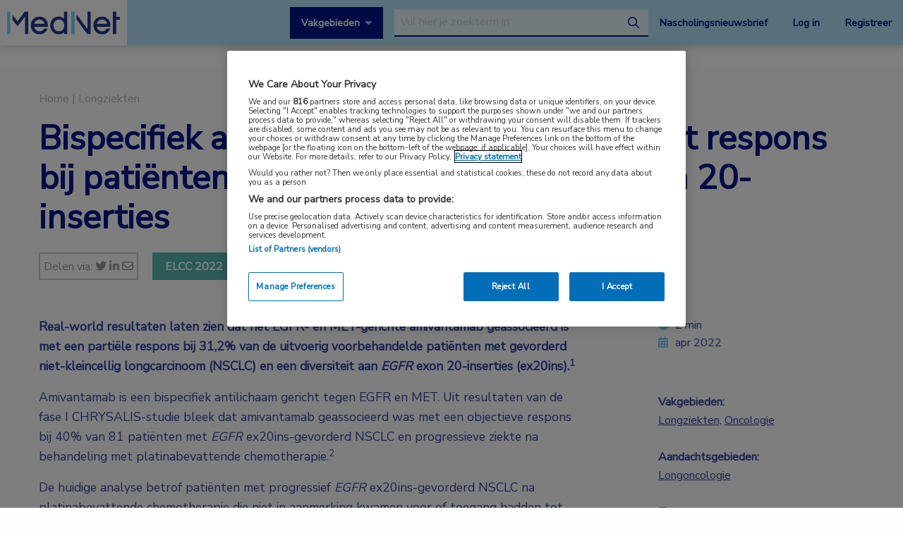

--- FILE ---
content_type: text/html; charset=UTF-8
request_url: https://www.mednet.nl/congres-nieuws/bispecifiek-amivantamab-geassocieerd-met-respons-bij-patienten-met-verschillende-egfr-exon-20-inserties/?pg=2&t=news
body_size: 17017
content:
<!doctype html>
<html class="no-js" lang="nl-NL" >
	<head>
		<meta charset="utf-8" />
		<meta name="viewport" content="width=device-width, initial-scale=1.0" />
		<link rel="shortcut icon" type="image/png" href="https://www.mednet.nl/wp-content/themes/FoundationPress-child/assets/img/favicon.ico">
		<link href="https://fonts.googleapis.com/css?family=Nunito+Sans&display=swap" rel="stylesheet">
		<!-- OneTrust Cookies Consent Notice start for mednet.nl -->
<script src="https://cdn.cookielaw.org/scripttemplates/otSDKStub.js"  type="text/javascript" charset="UTF-8" data-domain-script="07855d1e-fdfa-47c5-ba63-96fd8807dac0" ></script>
<script type="text/javascript">
function OptanonWrapper() { }
</script>
<!-- OneTrust Cookies Consent Notice end for mednet.nl -->

<!-- Ternair Webpush script start for mednet.nl -->
  <script src="https://ods-services.springer-sbm.com/webpush/publicwebpush/TernairWebPushSDK" async=""></script>
  <script>
    window.TernairWebPush = window.TernairWebPush || [];
    TernairWebPush.push(function() {
      TernairWebPush.init({
        webPushId: "wp-a3e5a5b1-fa04-425d-9c78-cf266cb1c748",
        subscribeUrl: "https://ods-services.springer-sbm.com/webhook//webpush/register",
        client: "bsl",
      });
    });
  </script>
<!-- Ternair Webpush script end for mednet.nl -->				 <!-- STRL -->
		 <script src="https://cdn.optimizely.com/js/20887691944.js"></script>
		<!-- Google Tag Manager crossdomain tracking -->
		<script>(function(w,d,s,l,i){w[l]=w[l]||[];w[l].push({'gtm.start':
		new Date().getTime(),event:'gtm.js'});var f=d.getElementsByTagName(s)[0],
		j=d.createElement(s),dl=l!='dataLayer'?'&l='+l:'';j.async=true;j.src=
		'https://www.googletagmanager.com/gtm.js?id='+i+dl;f.parentNode.insertBefore(j,f);
		})(window,document,'script','dataLayer','GTM-MHS62MT');</script>
		<!-- End Google Tag Manager -->
		 <meta name='robots' content='index, follow, max-image-preview:large, max-snippet:-1, max-video-preview:-1' />
	<style>img:is([sizes="auto" i], [sizes^="auto," i]) { contain-intrinsic-size: 3000px 1500px }</style>
	
<!-- Google Tag Manager for WordPress by gtm4wp.com -->
<script data-cfasync="false" data-pagespeed-no-defer>
	var gtm4wp_datalayer_name = "dataLayer";
	var dataLayer = dataLayer || [];
</script>
<!-- End Google Tag Manager for WordPress by gtm4wp.com -->
	<!-- This site is optimized with the Yoast SEO plugin v26.3 - https://yoast.com/wordpress/plugins/seo/ -->
	<title>Bispecifiek amivantamab geassocieerd met respons bij patiënten met verschillende EGFR exon 20-inserties | MedNet</title>
	<meta name="description" content="Real-world resultaten laten zien dat het EGFR- en MET-gerichte amivantamab geassocieerd is met een partiële respons bij 31,2% van de uitvoerig voorbehandelde patiënten met gevorderd niet-kleincellig longcarcinoom (NSCLC) en een diversiteit aan EGFR exon 20-inserties (ex20ins)." />
	<link rel="canonical" href="https://www.mednet.nl/congres-nieuws/bispecifiek-amivantamab-geassocieerd-met-respons-bij-patienten-met-verschillende-egfr-exon-20-inserties/" />
	<meta property="og:locale" content="nl_NL" />
	<meta property="og:type" content="article" />
	<meta property="og:title" content="Bispecifiek amivantamab geassocieerd met respons bij patiënten met verschillende EGFR exon 20-inserties | MedNet" />
	<meta property="og:description" content="Real-world resultaten laten zien dat het EGFR- en MET-gerichte amivantamab geassocieerd is met een partiële respons bij 31,2% van de uitvoerig voorbehandelde patiënten met gevorderd niet-kleincellig longcarcinoom (NSCLC) en een diversiteit aan EGFR exon 20-inserties (ex20ins)." />
	<meta property="og:url" content="https://www.mednet.nl/congres-nieuws/bispecifiek-amivantamab-geassocieerd-met-respons-bij-patienten-met-verschillende-egfr-exon-20-inserties/" />
	<meta property="og:site_name" content="MedNet" />
	<meta property="article:modified_time" content="2022-04-05T09:49:16+00:00" />
	<meta property="og:image" content="https://www.mednet.nl/wp-content/uploads/2022/04/ELCC-2022-BERICHTBANNER-771-x-460.jpg" />
	<meta property="og:image:width" content="771" />
	<meta property="og:image:height" content="460" />
	<meta property="og:image:type" content="image/jpeg" />
	<meta name="twitter:card" content="summary_large_image" />
	<meta name="twitter:label1" content="Geschatte leestijd" />
	<meta name="twitter:data1" content="2 minuten" />
	<script type="application/ld+json" class="yoast-schema-graph">{"@context":"https://schema.org","@graph":[{"@type":"WebPage","@id":"https://www.mednet.nl/congres-nieuws/bispecifiek-amivantamab-geassocieerd-met-respons-bij-patienten-met-verschillende-egfr-exon-20-inserties/","url":"https://www.mednet.nl/congres-nieuws/bispecifiek-amivantamab-geassocieerd-met-respons-bij-patienten-met-verschillende-egfr-exon-20-inserties/","name":"Bispecifiek amivantamab geassocieerd met respons bij patiënten met verschillende EGFR exon 20-inserties | MedNet","isPartOf":{"@id":"https://www.mednet.nl/#website"},"primaryImageOfPage":{"@id":"https://www.mednet.nl/congres-nieuws/bispecifiek-amivantamab-geassocieerd-met-respons-bij-patienten-met-verschillende-egfr-exon-20-inserties/#primaryimage"},"image":{"@id":"https://www.mednet.nl/congres-nieuws/bispecifiek-amivantamab-geassocieerd-met-respons-bij-patienten-met-verschillende-egfr-exon-20-inserties/#primaryimage"},"thumbnailUrl":"https://www.mednet.nl/wp-content/uploads/2022/04/ELCC-2022-BERICHTBANNER-771-x-460.jpg","datePublished":"2022-04-05T09:16:06+00:00","dateModified":"2022-04-05T09:49:16+00:00","description":"Real-world resultaten laten zien dat het EGFR- en MET-gerichte amivantamab geassocieerd is met een partiële respons bij 31,2% van de uitvoerig voorbehandelde patiënten met gevorderd niet-kleincellig longcarcinoom (NSCLC) en een diversiteit aan EGFR exon 20-inserties (ex20ins).","breadcrumb":{"@id":"https://www.mednet.nl/congres-nieuws/bispecifiek-amivantamab-geassocieerd-met-respons-bij-patienten-met-verschillende-egfr-exon-20-inserties/#breadcrumb"},"inLanguage":"nl-NL","potentialAction":[{"@type":"ReadAction","target":["https://www.mednet.nl/congres-nieuws/bispecifiek-amivantamab-geassocieerd-met-respons-bij-patienten-met-verschillende-egfr-exon-20-inserties/"]}]},{"@type":"ImageObject","inLanguage":"nl-NL","@id":"https://www.mednet.nl/congres-nieuws/bispecifiek-amivantamab-geassocieerd-met-respons-bij-patienten-met-verschillende-egfr-exon-20-inserties/#primaryimage","url":"https://www.mednet.nl/wp-content/uploads/2022/04/ELCC-2022-BERICHTBANNER-771-x-460.jpg","contentUrl":"https://www.mednet.nl/wp-content/uploads/2022/04/ELCC-2022-BERICHTBANNER-771-x-460.jpg","width":771,"height":460},{"@type":"BreadcrumbList","@id":"https://www.mednet.nl/congres-nieuws/bispecifiek-amivantamab-geassocieerd-met-respons-bij-patienten-met-verschillende-egfr-exon-20-inserties/#breadcrumb","itemListElement":[{"@type":"ListItem","position":1,"name":"Home","item":"https://www.mednet.nl/"},{"@type":"ListItem","position":2,"name":"Bispecifiek amivantamab geassocieerd met respons bij patiënten met verschillende EGFR exon 20-inserties"}]},{"@type":"WebSite","@id":"https://www.mednet.nl/#website","url":"https://www.mednet.nl/","name":"MedNet","description":"","potentialAction":[{"@type":"SearchAction","target":{"@type":"EntryPoint","urlTemplate":"https://www.mednet.nl/?s={search_term_string}"},"query-input":{"@type":"PropertyValueSpecification","valueRequired":true,"valueName":"search_term_string"}}],"inLanguage":"nl-NL"}]}</script>
	<!-- / Yoast SEO plugin. -->


<link rel='dns-prefetch' href='//ajax.googleapis.com' />
<link rel='dns-prefetch' href='//kit.fontawesome.com' />
<link rel='stylesheet' id='wp-block-library-css' href='https://www.mednet.nl/wp-includes/css/dist/block-library/style.min.css' type='text/css' media='all' />
<style id='classic-theme-styles-inline-css' type='text/css'>
/*! This file is auto-generated */
.wp-block-button__link{color:#fff;background-color:#32373c;border-radius:9999px;box-shadow:none;text-decoration:none;padding:calc(.667em + 2px) calc(1.333em + 2px);font-size:1.125em}.wp-block-file__button{background:#32373c;color:#fff;text-decoration:none}
</style>
<style id='filebird-block-filebird-gallery-style-inline-css' type='text/css'>
ul.filebird-block-filebird-gallery{margin:auto!important;padding:0!important;width:100%}ul.filebird-block-filebird-gallery.layout-grid{display:grid;grid-gap:20px;align-items:stretch;grid-template-columns:repeat(var(--columns),1fr);justify-items:stretch}ul.filebird-block-filebird-gallery.layout-grid li img{border:1px solid #ccc;box-shadow:2px 2px 6px 0 rgba(0,0,0,.3);height:100%;max-width:100%;-o-object-fit:cover;object-fit:cover;width:100%}ul.filebird-block-filebird-gallery.layout-masonry{-moz-column-count:var(--columns);-moz-column-gap:var(--space);column-gap:var(--space);-moz-column-width:var(--min-width);columns:var(--min-width) var(--columns);display:block;overflow:auto}ul.filebird-block-filebird-gallery.layout-masonry li{margin-bottom:var(--space)}ul.filebird-block-filebird-gallery li{list-style:none}ul.filebird-block-filebird-gallery li figure{height:100%;margin:0;padding:0;position:relative;width:100%}ul.filebird-block-filebird-gallery li figure figcaption{background:linear-gradient(0deg,rgba(0,0,0,.7),rgba(0,0,0,.3) 70%,transparent);bottom:0;box-sizing:border-box;color:#fff;font-size:.8em;margin:0;max-height:100%;overflow:auto;padding:3em .77em .7em;position:absolute;text-align:center;width:100%;z-index:2}ul.filebird-block-filebird-gallery li figure figcaption a{color:inherit}

</style>
<style id='global-styles-inline-css' type='text/css'>
:root{--wp--preset--aspect-ratio--square: 1;--wp--preset--aspect-ratio--4-3: 4/3;--wp--preset--aspect-ratio--3-4: 3/4;--wp--preset--aspect-ratio--3-2: 3/2;--wp--preset--aspect-ratio--2-3: 2/3;--wp--preset--aspect-ratio--16-9: 16/9;--wp--preset--aspect-ratio--9-16: 9/16;--wp--preset--color--black: #000000;--wp--preset--color--cyan-bluish-gray: #abb8c3;--wp--preset--color--white: #ffffff;--wp--preset--color--pale-pink: #f78da7;--wp--preset--color--vivid-red: #cf2e2e;--wp--preset--color--luminous-vivid-orange: #ff6900;--wp--preset--color--luminous-vivid-amber: #fcb900;--wp--preset--color--light-green-cyan: #7bdcb5;--wp--preset--color--vivid-green-cyan: #00d084;--wp--preset--color--pale-cyan-blue: #8ed1fc;--wp--preset--color--vivid-cyan-blue: #0693e3;--wp--preset--color--vivid-purple: #9b51e0;--wp--preset--gradient--vivid-cyan-blue-to-vivid-purple: linear-gradient(135deg,rgba(6,147,227,1) 0%,rgb(155,81,224) 100%);--wp--preset--gradient--light-green-cyan-to-vivid-green-cyan: linear-gradient(135deg,rgb(122,220,180) 0%,rgb(0,208,130) 100%);--wp--preset--gradient--luminous-vivid-amber-to-luminous-vivid-orange: linear-gradient(135deg,rgba(252,185,0,1) 0%,rgba(255,105,0,1) 100%);--wp--preset--gradient--luminous-vivid-orange-to-vivid-red: linear-gradient(135deg,rgba(255,105,0,1) 0%,rgb(207,46,46) 100%);--wp--preset--gradient--very-light-gray-to-cyan-bluish-gray: linear-gradient(135deg,rgb(238,238,238) 0%,rgb(169,184,195) 100%);--wp--preset--gradient--cool-to-warm-spectrum: linear-gradient(135deg,rgb(74,234,220) 0%,rgb(151,120,209) 20%,rgb(207,42,186) 40%,rgb(238,44,130) 60%,rgb(251,105,98) 80%,rgb(254,248,76) 100%);--wp--preset--gradient--blush-light-purple: linear-gradient(135deg,rgb(255,206,236) 0%,rgb(152,150,240) 100%);--wp--preset--gradient--blush-bordeaux: linear-gradient(135deg,rgb(254,205,165) 0%,rgb(254,45,45) 50%,rgb(107,0,62) 100%);--wp--preset--gradient--luminous-dusk: linear-gradient(135deg,rgb(255,203,112) 0%,rgb(199,81,192) 50%,rgb(65,88,208) 100%);--wp--preset--gradient--pale-ocean: linear-gradient(135deg,rgb(255,245,203) 0%,rgb(182,227,212) 50%,rgb(51,167,181) 100%);--wp--preset--gradient--electric-grass: linear-gradient(135deg,rgb(202,248,128) 0%,rgb(113,206,126) 100%);--wp--preset--gradient--midnight: linear-gradient(135deg,rgb(2,3,129) 0%,rgb(40,116,252) 100%);--wp--preset--font-size--small: 13px;--wp--preset--font-size--medium: 20px;--wp--preset--font-size--large: 36px;--wp--preset--font-size--x-large: 42px;--wp--preset--spacing--20: 0.44rem;--wp--preset--spacing--30: 0.67rem;--wp--preset--spacing--40: 1rem;--wp--preset--spacing--50: 1.5rem;--wp--preset--spacing--60: 2.25rem;--wp--preset--spacing--70: 3.38rem;--wp--preset--spacing--80: 5.06rem;--wp--preset--shadow--natural: 6px 6px 9px rgba(0, 0, 0, 0.2);--wp--preset--shadow--deep: 12px 12px 50px rgba(0, 0, 0, 0.4);--wp--preset--shadow--sharp: 6px 6px 0px rgba(0, 0, 0, 0.2);--wp--preset--shadow--outlined: 6px 6px 0px -3px rgba(255, 255, 255, 1), 6px 6px rgba(0, 0, 0, 1);--wp--preset--shadow--crisp: 6px 6px 0px rgba(0, 0, 0, 1);}:where(.is-layout-flex){gap: 0.5em;}:where(.is-layout-grid){gap: 0.5em;}body .is-layout-flex{display: flex;}.is-layout-flex{flex-wrap: wrap;align-items: center;}.is-layout-flex > :is(*, div){margin: 0;}body .is-layout-grid{display: grid;}.is-layout-grid > :is(*, div){margin: 0;}:where(.wp-block-columns.is-layout-flex){gap: 2em;}:where(.wp-block-columns.is-layout-grid){gap: 2em;}:where(.wp-block-post-template.is-layout-flex){gap: 1.25em;}:where(.wp-block-post-template.is-layout-grid){gap: 1.25em;}.has-black-color{color: var(--wp--preset--color--black) !important;}.has-cyan-bluish-gray-color{color: var(--wp--preset--color--cyan-bluish-gray) !important;}.has-white-color{color: var(--wp--preset--color--white) !important;}.has-pale-pink-color{color: var(--wp--preset--color--pale-pink) !important;}.has-vivid-red-color{color: var(--wp--preset--color--vivid-red) !important;}.has-luminous-vivid-orange-color{color: var(--wp--preset--color--luminous-vivid-orange) !important;}.has-luminous-vivid-amber-color{color: var(--wp--preset--color--luminous-vivid-amber) !important;}.has-light-green-cyan-color{color: var(--wp--preset--color--light-green-cyan) !important;}.has-vivid-green-cyan-color{color: var(--wp--preset--color--vivid-green-cyan) !important;}.has-pale-cyan-blue-color{color: var(--wp--preset--color--pale-cyan-blue) !important;}.has-vivid-cyan-blue-color{color: var(--wp--preset--color--vivid-cyan-blue) !important;}.has-vivid-purple-color{color: var(--wp--preset--color--vivid-purple) !important;}.has-black-background-color{background-color: var(--wp--preset--color--black) !important;}.has-cyan-bluish-gray-background-color{background-color: var(--wp--preset--color--cyan-bluish-gray) !important;}.has-white-background-color{background-color: var(--wp--preset--color--white) !important;}.has-pale-pink-background-color{background-color: var(--wp--preset--color--pale-pink) !important;}.has-vivid-red-background-color{background-color: var(--wp--preset--color--vivid-red) !important;}.has-luminous-vivid-orange-background-color{background-color: var(--wp--preset--color--luminous-vivid-orange) !important;}.has-luminous-vivid-amber-background-color{background-color: var(--wp--preset--color--luminous-vivid-amber) !important;}.has-light-green-cyan-background-color{background-color: var(--wp--preset--color--light-green-cyan) !important;}.has-vivid-green-cyan-background-color{background-color: var(--wp--preset--color--vivid-green-cyan) !important;}.has-pale-cyan-blue-background-color{background-color: var(--wp--preset--color--pale-cyan-blue) !important;}.has-vivid-cyan-blue-background-color{background-color: var(--wp--preset--color--vivid-cyan-blue) !important;}.has-vivid-purple-background-color{background-color: var(--wp--preset--color--vivid-purple) !important;}.has-black-border-color{border-color: var(--wp--preset--color--black) !important;}.has-cyan-bluish-gray-border-color{border-color: var(--wp--preset--color--cyan-bluish-gray) !important;}.has-white-border-color{border-color: var(--wp--preset--color--white) !important;}.has-pale-pink-border-color{border-color: var(--wp--preset--color--pale-pink) !important;}.has-vivid-red-border-color{border-color: var(--wp--preset--color--vivid-red) !important;}.has-luminous-vivid-orange-border-color{border-color: var(--wp--preset--color--luminous-vivid-orange) !important;}.has-luminous-vivid-amber-border-color{border-color: var(--wp--preset--color--luminous-vivid-amber) !important;}.has-light-green-cyan-border-color{border-color: var(--wp--preset--color--light-green-cyan) !important;}.has-vivid-green-cyan-border-color{border-color: var(--wp--preset--color--vivid-green-cyan) !important;}.has-pale-cyan-blue-border-color{border-color: var(--wp--preset--color--pale-cyan-blue) !important;}.has-vivid-cyan-blue-border-color{border-color: var(--wp--preset--color--vivid-cyan-blue) !important;}.has-vivid-purple-border-color{border-color: var(--wp--preset--color--vivid-purple) !important;}.has-vivid-cyan-blue-to-vivid-purple-gradient-background{background: var(--wp--preset--gradient--vivid-cyan-blue-to-vivid-purple) !important;}.has-light-green-cyan-to-vivid-green-cyan-gradient-background{background: var(--wp--preset--gradient--light-green-cyan-to-vivid-green-cyan) !important;}.has-luminous-vivid-amber-to-luminous-vivid-orange-gradient-background{background: var(--wp--preset--gradient--luminous-vivid-amber-to-luminous-vivid-orange) !important;}.has-luminous-vivid-orange-to-vivid-red-gradient-background{background: var(--wp--preset--gradient--luminous-vivid-orange-to-vivid-red) !important;}.has-very-light-gray-to-cyan-bluish-gray-gradient-background{background: var(--wp--preset--gradient--very-light-gray-to-cyan-bluish-gray) !important;}.has-cool-to-warm-spectrum-gradient-background{background: var(--wp--preset--gradient--cool-to-warm-spectrum) !important;}.has-blush-light-purple-gradient-background{background: var(--wp--preset--gradient--blush-light-purple) !important;}.has-blush-bordeaux-gradient-background{background: var(--wp--preset--gradient--blush-bordeaux) !important;}.has-luminous-dusk-gradient-background{background: var(--wp--preset--gradient--luminous-dusk) !important;}.has-pale-ocean-gradient-background{background: var(--wp--preset--gradient--pale-ocean) !important;}.has-electric-grass-gradient-background{background: var(--wp--preset--gradient--electric-grass) !important;}.has-midnight-gradient-background{background: var(--wp--preset--gradient--midnight) !important;}.has-small-font-size{font-size: var(--wp--preset--font-size--small) !important;}.has-medium-font-size{font-size: var(--wp--preset--font-size--medium) !important;}.has-large-font-size{font-size: var(--wp--preset--font-size--large) !important;}.has-x-large-font-size{font-size: var(--wp--preset--font-size--x-large) !important;}
:where(.wp-block-post-template.is-layout-flex){gap: 1.25em;}:where(.wp-block-post-template.is-layout-grid){gap: 1.25em;}
:where(.wp-block-columns.is-layout-flex){gap: 2em;}:where(.wp-block-columns.is-layout-grid){gap: 2em;}
:root :where(.wp-block-pullquote){font-size: 1.5em;line-height: 1.6;}
</style>
<link rel='stylesheet' id='main-stylesheet-css' href='https://www.mednet.nl/wp-content/themes/FoundationPress/dist/assets/css/app.css' type='text/css' media='all' />
<link rel='stylesheet' id='searchwp-forms-css' href='https://www.mednet.nl/wp-content/plugins/searchwp/assets/css/frontend/search-forms.min.css' type='text/css' media='all' />
<link rel='stylesheet' id='child-theme-css' href='https://www.mednet.nl/wp-content/themes/FoundationPress-child/assets/css/style.min.css' type='text/css' media='all' />
<script type="text/javascript" src="https://ajax.googleapis.com/ajax/libs/jquery/2.2.4/jquery.min.js" id="jquery-js"></script>
<link rel="https://api.w.org/" href="https://www.mednet.nl/wp-json/" /><link rel="alternate" title="oEmbed (JSON)" type="application/json+oembed" href="https://www.mednet.nl/wp-json/oembed/1.0/embed?url=https%3A%2F%2Fwww.mednet.nl%2Fcongres-nieuws%2Fbispecifiek-amivantamab-geassocieerd-met-respons-bij-patienten-met-verschillende-egfr-exon-20-inserties%2F" />
<link rel="alternate" title="oEmbed (XML)" type="text/xml+oembed" href="https://www.mednet.nl/wp-json/oembed/1.0/embed?url=https%3A%2F%2Fwww.mednet.nl%2Fcongres-nieuws%2Fbispecifiek-amivantamab-geassocieerd-met-respons-bij-patienten-met-verschillende-egfr-exon-20-inserties%2F&#038;format=xml" />

<!-- Google Tag Manager for WordPress by gtm4wp.com -->
<!-- GTM Container placement set to footer -->
<script data-cfasync="false" data-pagespeed-no-defer>
	var dataLayer_content = {"pagePostType":"congress","pagePostType2":"single-congress","pagePostAuthor":"Simone Lagerweij"};
	dataLayer.push( dataLayer_content );
</script>
<script data-cfasync="false" data-pagespeed-no-defer>
(function(w,d,s,l,i){w[l]=w[l]||[];w[l].push({'gtm.start':
new Date().getTime(),event:'gtm.js'});var f=d.getElementsByTagName(s)[0],
j=d.createElement(s),dl=l!='dataLayer'?'&l='+l:'';j.async=true;j.src=
'//www.googletagmanager.com/gtm.js?id='+i+dl;f.parentNode.insertBefore(j,f);
})(window,document,'script','dataLayer','GTM-PCK62XR');
</script>
<!-- End Google Tag Manager for WordPress by gtm4wp.com --><script>(()=>{var o=[],i={};["on","off","toggle","show"].forEach((l=>{i[l]=function(){o.push([l,arguments])}})),window.Boxzilla=i,window.boxzilla_queue=o})();</script>			<script type="text/javascript">
		(function () {

				// Run this in an interval (every 0.1s)
				var cnt = 0;
				var consentSetInterval = setInterval(function () {
						cnt += 1;

						// Stop if no consent after 60 seconds.
						if (cnt === 600) {
								clearInterval(consentSetInterval);
						}

						if (document.cookie.split('; ').find(row => row.startsWith('OptanonAlertBoxClosed='))) {

								clearInterval(consentSetInterval);
								var script = document.createElement('script');
								script.src = 'https://securepubads.g.doubleclick.net/tag/js/gpt.js';
								jQuery('head').append(script.outerHTML);
						}

						cnt++;
				}, 100);
		})();
</script>

<!-- Start GPT Tag -->
<script>
		window.googletag = window.googletag || {cmd: []};
		googletag.cmd.push(function() {
				var topbanner = googletag.sizeMapping()
						.addSize([1170, 0], [[1170, 225], [970, 250], [728, 90]])
						.addSize([970, 0], [[970, 250], [728, 90]])
						.addSize([728, 0], [[728, 90]])
						.addSize([0, 0], [])
						.build();

				var topbanner_mobile = googletag.sizeMapping()
						.addSize([768, 0], [])
						.addSize([370, 0], [[320, 100]])
						.build();

				var sidebar = googletag.sizeMapping()
						.addSize([768, 0], [[300, 250], [300, 600]])
						.addSize([300, 0], [])
						.addSize([0, 0], [])
						.build();

				var sidebar_mobile = googletag.sizeMapping()
						.addSize([768, 0], [])
						.addSize([300, 0], [[300, 251], [300, 601]])
						.addSize([0, 0], [])
						.build();

				googletag.defineSlot('/4969/mednet.nl/longziekten', [[1170,225],[728,90],[970,250]], 'div-gpt-ad-topbanner')
						.defineSizeMapping(topbanner)
						.addService(googletag.pubads());

				googletag.defineSlot('/4969/mednet.nl/longziekten', [[320,100]], 'div-gpt-ad-topbanner_mobile')
						.defineSizeMapping(topbanner_mobile)
						.addService(googletag.pubads());

				googletag.defineSlot('/4969/mednet.nl/longziekten', [[300,250],[300,600]], 'div-gpt-ad-sidebar')
						.defineSizeMapping(sidebar)
						.addService(googletag.pubads());

				googletag.defineSlot('/4969/mednet.nl/longziekten', [[300, 251], [300, 601]], 'div-gpt-ad-sidebar_mobile')
						.defineSizeMapping(sidebar_mobile)
						.addService(googletag.pubads());

				googletag.pubads().enableSingleRequest();
				googletag.pubads()
						.setTargeting('Aandachtsgebied', ['longoncologie'])
						.setTargeting('Tags', ['amivantamab', 'chemotherapie', 'egfr', 'nsclc', 'real-world'])
						.setTargeting('Media', [])
						.setTargeting('BIG', 'no')
						.setTargeting('Pageid', '22068');
				googletag.pubads().collapseEmptyDivs();
				googletag.pubads().setCentering(true);
				googletag.enableServices();

		});
</script>
<!-- End GPT Tag -->
			<script>
				var wpurl   = 'https://www.mednet.nl';
				var ajaxurl = 'https://www.mednet.nl/wp-admin/admin-ajax.php';
				var stylesheet_directory = 'https://www.mednet.nl/wp-content/themes/FoundationPress-child';
				var page = 'longziekten';
				var pageid = '22068';
				var big = 'no';
							</script>

			
			<script>
					window.dataLayer = window.dataLayer || [];
					dataLayer.push({
					'content': {
						'contentInfo': {
							'authors': 'Simone Lagerweij',
							'contentId': '22068',
							'publishedAt': '2022-04-05T11:16:06+02:00',
							'title': 'Bispecifiek amivantamab geassocieerd met respons bij patiënten met verschillende EGFR exon 20-inserties',
							'sponsor': 'no',
							'sponsorName': '',
							'language': 'nl'
						},
						'tags': {
							'areasOfExpertise': 'Longziekten, Oncologie',
							'areasOfFocus': 'Longoncologie',
							'tags':'amivantamab, chemotherapie, EGFR, NSCLC, real-world'
					}},
					'page': {
						'pageinfo': {
							'destinationURL': 'https://www.mednet.nl/congres-nieuws/bispecifiek-amivantamab-geassocieerd-met-respons-bij-patienten-met-verschillende-egfr-exon-20-inserties/?pg=2&t=news',
							'fullTextView':   'true',
							'pageName': 'Bispecifiek amivantamab geassocieerd met respons bij patiënten met verschillende EGFR exon 20-inserties | MedNet',
							'pageType': 'congress'
						},
						'search':  {
							'query': '',
							'totalHits': '',
							'typeDiscipline': '',
							'typeCategory':''
						}
					},
					'session': {
						'authentication': {
							'loginStatus': 'false',
							'profession': '',
							'subscriberId': '',
							'subscriptions': '',
							'userLoginDetails': 'false'
					}}
			})
			</script>

					<!-- Google Tag Manager -->
			<script>(function(w,d,s,l,i){w[l]=w[l]||[];w[l].push({'gtm.start':
			new Date().getTime(),event:'gtm.js'});var f=d.getElementsByTagName(s)
			[0],
			j=d.createElement(s),dl=l!='dataLayer'?'&l='+l:'';j.async=true;j.src=
			'https://www.googletagmanager.com/gtm.js?id='+i+dl;f.parentNode.
			insertBefore(j,f);
			})(window,document,'script','dataLayer','GTM-PHBXDF2');</script>
			<!-- End Google Tag Manager -->

				</head>

	<body class="wp-singular congress-template-default single single-congress postid-22068 wp-theme-FoundationPress wp-child-theme-FoundationPress-child offcanvas" >
		<!-- header -->
	<div class="opacitylayer"></div>
	<header>
		<a href="https://www.mednet.nl/congres-nieuws/bispecifiek-amivantamab-geassocieerd-met-respons-bij-patienten-met-verschillende-egfr-exon-20-inserties/#main" class="skiplink">Naar hoofdinhoud</a>
		<a href="https://www.mednet.nl/congres-nieuws/bispecifiek-amivantamab-geassocieerd-met-respons-bij-patienten-met-verschillende-egfr-exon-20-inserties/#menu" class="skiplink">Naar menu</a>

		<nav id="menu" aria-label="Main menu">

			<a href="https://www.mednet.nl" class="logo">
				<img src="https://www.mednet.nl/wp-content/uploads/2022/06/logo.svg" alt="MedNet" />
			</a>

			<div class="right">
				<a class="show-specialisms" data-toggle="specialisms">Vakgebieden</a>

				<div id="searchbar" class="searchbar hide-for-small-only">
					<form id="headersearch" action="/zoeken" method="get" aria-haspopup="true">
						<label for="s" style="position: absolute; left: -9999px;">Search through the website</label>
						<input placeholder="Vul hier je zoekterm in" type="text" name="_search" value=""  data-swpengine="default" data-swplive="true" />
						<button type="submit">
							<i class="fa-regular fa-magnifying-glass"></i>
							<span class="screen-reader-text">search</span>
						</button>
					</form>
				</div>

				<div class="hide-for-small-only">
					<a href="https://www.mednet.nl/nascholingsupdate/" class="login" title="Nascholingsnieuwsbrief"><span class="screen-reader-text">Nascholingsnieuwsbrief</span>Nascholingsnieuwsbrief</a>
											<a href="?sso=login" onclick="dataLayer.push({
								'event': 'trackEvent',
								'eventCategory': 'ctaClick',
								'eventAction': 'click',
								'eventLabel': 'Log in'})" class="login">Log in</a>
						<a href="https://www.mednet.nl/registreren/" onclick="dataLayer.push({
								'event': 'trackEvent',
								'eventCategory': 'ctaClick',
								'eventAction': 'click',
								'eventLabel': 'Registreer'})" class="register">Registreer</a>
						<script>
						dataLayer.push({'inloggen': 'false'});
						</script>
											<div data-responsive-toggle="searchbar" data-hide-for="medium">
						<button class="searchtoggle" type="button" data-toggle="searchbar">
							<i class="far fa-search"></i>
							<span class="screen-reader-text">Open zoekbalk</span>
						</button>
					</div>
				</div>

				<div class="show-for-small-only">
					<button class="menutoggle" type="button" data-toggle="mobilemenu">
						<i class="far fa-bars"></i>  Menu
					</button>
				</div>

				<div class="menu show-for-small-only" id="mobilemenu">
					<a href="https://www.mednet.nl/nascholingsupdate/" class="login" title="Nascholingsnieuwsbrief"><span class="screen-reader-text">Nascholingsnieuwsbrief</span>Nascholingsnieuwsbrief</a>
											<a href="?sso=login" onclick="dataLayer.push({
								'event': 'trackEvent',
								'eventCategory': 'ctaClick',
								'eventAction': 'click',
								'eventLabel': 'Log in'})" class="">Log in</a>
						<a href="https://www.mednet.nl/registreren/" onclick="dataLayer.push({
								'event': 'trackEvent',
								'eventCategory': 'ctaClick',
								'eventAction': 'click',
								'eventLabel': 'Registreer'})" class="register">Registreer</a>
						
					<a class="togglesearch">
						Zoeken					</a>
				</div>

			</div>

		</nav>
		<script type="text/javascript">
				$(document).ready(function(){
					$(".bluebox a").click(function(event) {
							var blueboxtext = $(this).text();
							window.dataLayer = window.dataLayer || [];
							dataLayer.push({
								'event': 'trackEvent',
								'eventCategory': 'ctaClick',
								'eventAction': 'click',
								'eventLabel': blueboxtext
							});
					});
				});

        $(document).ready(function(){
          $("a.ctaLink").click(function(event) {
							var ctatext = $(this).text();
              window.dataLayer = window.dataLayer || [];
              dataLayer.push({
                'event': 'trackEvent',
                'eventCategory': 'ctaClick',
                'eventAction': 'click',
                'eventLabel': ctatext
              });
          });
        });

		</script>
		<div class="specialisms-dropdown is-hidden" data-toggler="is-hidden" id="specialisms">
			<div class="row">
				<div class="column large-12 medium-12 small-12">
					<ul>
						<li><a href="https://www.mednet.nl/vakgebied/cardiologie">Cardiologie</a></li><li><a href="https://www.mednet.nl/vakgebied/covid-19/">Coronavirus (COVID-19)</a></li><li><a href="https://www.mednet.nl/vakgebied/dermatologie/">Dermatologie</a></li><li><a href="https://www.mednet.nl/vakgebied/endocrinologie/">Endocrinologie</a></li><li><a href="https://www.mednet.nl/vakgebied/farmacie/">Farmacie</a></li><li><a href="https://www.mednet.nl/vakgebied/gastro-enterologie/">Gastro-enterologie</a></li><li><a href="https://www.mednet.nl/vakgebied/heelkunde/">Heelkunde</a></li></ul><ul><li><a href="https://www.mednet.nl/vakgebied/hematologie">Hematologie</a></li><li><a href="https://www.mednet.nl/vakgebied/huisartsgeneeskunde/">Huisartsgeneeskunde</a></li><li><a href="https://www.mednet.nl/vakgebied/infectieziekten/">Infectieziekten</a></li><li><a href="https://www.mednet.nl/vakgebied/kindergeneeskunde/">Kindergeneeskunde</a></li><li><a href="https://www.mednet.nl/vakgebied/longziekten/">Longziekten</a></li><li><a href="https://www.mednet.nl/vakgebied/nefrologie/">Nefrologie</a></li><li><a href="https://www.mednet.nl/vakgebied/neurologie/">Neurologie</a></li></ul><ul><li><a href="https://www.mednet.nl/vakgebied/oncologie/">Oncologie</a></li><li><a href="https://www.mednet.nl/vakgebied/oogheelkunde/">Oogheelkunde</a></li><li><a href="https://www.mednet.nl/vakgebied/overig/">Overig</a></li><li><a href="https://www.mednet.nl/vakgebied/reumatologie/">Reumatologie</a></li><li><a href="https://www.mednet.nl/vakgebied/urologie/">Urologie</a></li><li><a href="https://www.mednet.nl/vakgebied/voeding/">Voeding</a></li>					</ul>
				</div>
			</div>
		</div>
	</header>
	<!-- end:header -->

  <main id="main">

    		<div class="dfp-ad header">
			<div class="row">
				<div class="column large-12 medium-12 small-12">
					<div class="ad">
						<!-- GPT AdSlot 1 for Ad unit 'mednet.nl/homepage' ### Size: [[1170,225],[728,90],[970,250]] -->
						<div id='div-gpt-ad-topbanner'>
							<script>
								googletag.cmd.push(function() { googletag.display('div-gpt-ad-topbanner'); });
							</script>
						</div>
						<!-- End AdSlot 1 -->

						<!-- GPT AdSlot 2 for Ad unit 'mednet.nl/homepage' ### Size: [[320,100]] -->
						<div id='div-gpt-ad-topbanner_mobile'>
							<script>
								googletag.cmd.push(function() { googletag.display('div-gpt-ad-topbanner_mobile'); });
							</script>
						</div>
						<!-- End AdSlot 2 -->
					</div>
				</div>
			</div>
		</div>
		
          <script>
      dataLayer.push({'sponsor': 'Nee'});
      </script>

      <div class="row">
        <div class="column large-12 medium-12 small-12">
          <div class="breadcrumbs" typeof="BreadcrumbList" vocab="https://schema.org/">
            <!-- Breadcrumb NavXT 7.4.1 -->
<span property="itemListElement" typeof="ListItem"><a property="item" typeof="WebPage" title="Go to MedNet." href="https://www.mednet.nl" class="home" ><span property="name">Home</span></a><meta property="position" content="1"></span><span class="divider"> | </span><span class="post post-congress current-item">Bispecifiek amivantamab geassocieerd met respons bij patiënten met verschillende EGFR exon 20-inserties</span><span property="itermListElement" typeof="ListItem"><a property="item" typeof="WebPage" href="https://www.mednet.nl/vakgebied/longziekten/">Longziekten</a></span>          </div>
          <h1>Bispecifiek amivantamab geassocieerd met respons bij patiënten met verschillende EGFR exon 20-inserties</h1>
          	<div class="socialshare">
		<span>Delen via: </span>
					<a aria-label="Delen via Twitter" onclick="dataLayer.push({
					'event': 'trackEvent',
					'eventCategory': 'ctaClick',
					'eventAction': 'click',
					'eventLabel': 'Delen via Twitter'})"  href="http://twitter.com/intent/tweet?text=Bispecifiek amivantamab geassocieerd met respons bij patiënten met verschillende EGFR exon 20-inserties&url=https://www.mednet.nl/congres-nieuws/bispecifiek-amivantamab-geassocieerd-met-respons-bij-patienten-met-verschillende-egfr-exon-20-inserties/?pg=2&t=news" onClick="__gaTracker('send', 'social', 'twitter', 'share', 'https://www.mednet.nl/congres-nieuws/bispecifiek-amivantamab-geassocieerd-met-respons-bij-patienten-met-verschillende-egfr-exon-20-inserties/?pg=2&t=news');" target="_blank"><i data-tooltip title="Delen via Twitter" data-position="top" data-alignment="center" class="fab fa-twitter"></i></a>
						<a aria-label="Delen via LinkedIn" onclick="dataLayer.push({
					'event': 'trackEvent',
					'eventCategory': 'ctaClick',
					'eventAction': 'click',
					'eventLabel': 'Delen via LinkedIn'})" href="http://www.linkedin.com/shareArticle?url=https://www.mednet.nl/congres-nieuws/bispecifiek-amivantamab-geassocieerd-met-respons-bij-patienten-met-verschillende-egfr-exon-20-inserties/?pg=2&t=news" onClick="__gaTracker('send', 'social', 'linkedin', 'share', 'https://www.mednet.nl/congres-nieuws/bispecifiek-amivantamab-geassocieerd-met-respons-bij-patienten-met-verschillende-egfr-exon-20-inserties/?pg=2&t=news');" target="_blank"><i data-tooltip title="Delen via LinkedIn" data-position="top" data-alignment="center" class="fab fa-linkedin-in"></i></a>
						<a aria-label="Delen via Email" onclick="dataLayer.push({
					'event': 'trackEvent',
					'eventCategory': 'ctaClick',
					'eventAction': 'click',
					'eventLabel': 'Delen via Email'})" href="mailto:?subject=Bispecifiek amivantamab geassocieerd met respons bij patiënten met verschillende EGFR exon 20-inserties!&body=https://www.mednet.nl/congres-nieuws/bispecifiek-amivantamab-geassocieerd-met-respons-bij-patienten-met-verschillende-egfr-exon-20-inserties/" onClick="__gaTracker('send', 'social', 'email-share', 'share', 'https://www.mednet.nl/congres-nieuws/bispecifiek-amivantamab-geassocieerd-met-respons-bij-patienten-met-verschillende-egfr-exon-20-inserties/?pg=2&t=news');" ><i data-tooltip title="Delen via Mail" data-position="top" data-alignment="center" class="far fa-envelope"></i></a>
						<a aria-label="Delen via Whatsapp" onclick="dataLayer.push({
					'event': 'trackEvent',
					'eventCategory': 'ctaClick',
					'eventAction': 'click',
					'eventLabel': 'Delen via Whatsapp'})" class="show-for-small-only" href="whatsapp://send?text=https://www.mednet.nl/congres-nieuws/bispecifiek-amivantamab-geassocieerd-met-respons-bij-patienten-met-verschillende-egfr-exon-20-inserties/?pg=2&t=news" data-action="share/whatsapp/share" onClick="__gaTracker('send', 'social', 'whatsapp', 'share', 'https://www.mednet.nl/congres-nieuws/bispecifiek-amivantamab-geassocieerd-met-respons-bij-patienten-met-verschillende-egfr-exon-20-inserties/?pg=2&t=news');" ><i data-tooltip title="Delen via WhatsApp" data-position="top" data-alignment="center" class="fab fa-whatsapp"></i></a>
				</div>
	          <a href="https://www.mednet.nl/congressen/elcc-2022/#congresnieuws" class="sponsoredby" onclick="dataLayer.push({
                  'event': 'trackEvent',
                  'eventCategory': 'ctaClick',
                  'eventAction': 'click',
                  'eventLabel': 'ELCC 2022'})"><strong>ELCC 2022</strong></a>        </div>
      </div>

      <div class="flex-holder">
        <div class="column-one">

          <div class="text">
                        <p><strong>Real-world resultaten laten zien dat het EGFR- en MET-gerichte amivantamab geassocieerd is met een partiële respons bij 31,2% van de uitvoerig voorbehandelde patiënten met gevorderd niet-kleincellig longcarcinoom (NSCLC) en een diversiteit aan <em>EGFR</em> exon 20-inserties (ex20ins).<sup>1</sup><br />
</strong></p>
<p>Amivantamab is een bispecifiek antilichaam gericht tegen EGFR en MET. Uit resultaten van de fase I CHRYSALIS-studie bleek dat amivantamab geassocieerd was met een objectieve respons bij 40% van 81 patiënten met <em>EGFR</em> ex20ins-gevorderd NSCLC en progressieve ziekte na behandeling met platinabevattende chemotherapie.<sup>2</sup></p>
<p>De huidige analyse betrof patiënten met progressief <em>EGFR</em> ex20ins-gevorderd NSCLC na platinabevattende chemotherapie die niet in aanmerking kwamen voor of toegang hadden tot klinische studies, en die in het kader van een pre-approval access (PAA)-programma behandeld werden met amivantamab.</p>
<p>Op het moment van analyse waren in het PAA-programma 210 patiënten met amivantamab behandeld en was de respons bij 77 patiënten bekend.<sup>1</sup> Deze laatstgenoemden hadden een mediane leeftijd van 61 jaar en 36,4, 28,6 en 35,1% van hen waren behandeld met respectievelijk 1, 2, 3 of meer eerdere behandellijnen. Er werden geen nieuwe veiligheidssignalen geconstateerd. De tijd tot onderbreking van de behandeling was 5,2 maanden.</p>
<p>Na een mediane follow-up van 3,7 maanden hadden 24 patiënten (31,2%) een partiële respons. Responsen kwamen voor bij patiënten met uiteenlopende inserties in exon 20, waaronder die in de helixregio, en in de nabije en verre lus. Een klinisch voordeel – partiële respons of stabiele ziekte – werd gevonden bij 75,3% van de patiënten.</p>
<div class="bluebox">Lees ook: <a href="https://www.mednet.nl/congres-nieuws/twee-nieuwe-middelen-voor-egfr-positief-nsclc-met-exon-20-inserties/" target="_blank" rel="noopener">Twee nieuwe middelen voor EGFR-positief NSCLC met exon 20-inserties</a></div>
<p><strong>Bronnen</strong></p>
<ol>
<li><em><a href="https://oncologypro.esmo.org/meeting-resources/european-lung-cancer-congress/real-world-treatment-outcomes-of-amivantamab-in-pre-approval-access-paa-participants-with-advanced-non-small-cell-lung-cancer-nsclc-with-egfr-e" target="_blank" rel="noopener">Kim TM, et al. Real-world treatment outcomes of amivantamab in pre-approval access (PAA) participants with advanced non-small cell lung cancer (NSCLC) with EGFR Exon 20 insertion mutations (ex20ins). ELCC 2022, abstract 35P. </a></em></li>
<li><em>Park K, et al. Amivantamab in EGFR exon 20 insertion-mutated non-small-cell lung cancer progressing on platinum chemotherapy: Initial results from the CHRYSALIS phase I study. J Clin Oncol. 2021;39:3391-402.</em></li>
</ol>

          </div>

        </div>
        <div class="column-two">
        <script type="text/javascript">
          function datalayerFavorite(obj) {
            if ($(obj).hasClass("my_favorite")) {
              dataLayer.push({
                  'event': 'trackEvent',
                  'eventCategory': 'contentUnsave',
                  'eventAction': 'congress',
                  'eventLabel': 'Bispecifiek amivantamab geassocieerd met respons bij patiënten met verschillende EGFR exon 20-inserties'
              });
            }
            if ($(obj).hasClass("not_my_favorite")) {
              dataLayer.push({
                  'event': 'trackEvent',
                  'eventCategory': 'contentSave',
                  'eventAction': 'congress',
                  'eventLabel': 'Bispecifiek amivantamab geassocieerd met respons bij patiënten met verschillende EGFR exon 20-inserties'
              });
            }
          }
        </script>
          <div class="metadata">
            <ul>
            <li><i class="fas fa-clock"></i> 2 min</li><li><i class="fas fa-calendar-alt"></i> apr 2022</li></ul><br/><strong>Vakgebieden:</strong><br/><a href="https://www.mednet.nl/vakgebied/longziekten/" onclick="dataLayer.push({
                      'event': 'trackEvent',
                      'eventCategory': 'ctaClick',
                      'eventAction': 'click',
                      'eventLabel': 'Longziekten'})">Longziekten</a>, <a href="https://www.mednet.nl/vakgebied/oncologie/" onclick="dataLayer.push({
                      'event': 'trackEvent',
                      'eventCategory': 'ctaClick',
                      'eventAction': 'click',
                      'eventLabel': 'Oncologie'})">Oncologie</a><br/><br/><strong>Aandachtsgebieden:</strong><br/><a href="https://www.mednet.nl/aandachtsgebied/longoncologie/" onclick="dataLayer.push({
                      'event': 'trackEvent',
                      'eventCategory': 'ctaClick',
                      'eventAction': 'click',
                      'eventLabel': 'Longoncologie'})">Longoncologie</a><br/><br/><strong>Tags:</strong><br/><a href="https://www.mednet.nl/tag/amivantamab/" onclick="dataLayer.push({
                      'event': 'trackEvent',
                      'eventCategory': 'ctaClick',
                      'eventAction': 'click',
                      'eventLabel': 'amivantamab'})">amivantamab</a>, <a href="https://www.mednet.nl/tag/chemotherapie/" onclick="dataLayer.push({
                      'event': 'trackEvent',
                      'eventCategory': 'ctaClick',
                      'eventAction': 'click',
                      'eventLabel': 'chemotherapie'})">chemotherapie</a>, <a href="https://www.mednet.nl/tag/egfr/" onclick="dataLayer.push({
                      'event': 'trackEvent',
                      'eventCategory': 'ctaClick',
                      'eventAction': 'click',
                      'eventLabel': 'EGFR'})">EGFR</a>, <a href="https://www.mednet.nl/tag/nsclc/" onclick="dataLayer.push({
                      'event': 'trackEvent',
                      'eventCategory': 'ctaClick',
                      'eventAction': 'click',
                      'eventLabel': 'NSCLC'})">NSCLC</a>, <a href="https://www.mednet.nl/tag/real-world/" onclick="dataLayer.push({
                      'event': 'trackEvent',
                      'eventCategory': 'ctaClick',
                      'eventAction': 'click',
                      'eventLabel': 'real-world'})">real-world</a>          </div>

        </div>
        <div class="column-three">

          		<div class="dfp-ad">
			<div class="ad">
				<!-- GPT AdSlot 3 for Ad unit 'mednet.nl/homepage' ### Size: [[300,250],[300,600]] -->
				<div id='div-gpt-ad-sidebar'>
					<script>
						googletag.cmd.push(function() { googletag.display('div-gpt-ad-sidebar'); });
					</script>
				</div>
				<!-- End AdSlot 3 -->
				<!-- GPT AdSlot 4 for Ad unit 'mednet.nl/homepage' ### Size: [[300,250]] -->
				<div id='div-gpt-ad-sidebar_mobile'>
					<script>
						googletag.cmd.push(function() { googletag.display('div-gpt-ad-sidebar_mobile'); });
					</script>
				</div>
				<!-- End AdSlot 4 -->
			</div>
		</div>
		
        </div>
      </div>
      
    <!-- specialism-tabs- -->
<div class="section specialism-tabs" id="blok-1">
  <div class="row">
	<div class="column large-12 medium-12 small-12">
	  <h2>Compleet MedNet aanbod voor  <span>Longziekten</span></h2>

	  <ul class="tabs" data-tabs id="specialism-tabs" data-deep-link="true" data-update-history="true" data-deep-link-smudge="true"  data-deep-link-smudge-offset="true">
		<li class="tabs-title  "><a href="#news" data-tabs-target="news"  aria-selected="true"><div class="icon" style="background-image:url(https://www.mednet.nl/wp-content/themes/FoundationPress-child/assets/img/iconen_icon-nieuwsbrief.svg)" alt="Nieuws"></div> Nieuws</a></li>
		<li class="tabs-title"><a data-tabs-target="webcast" href="#webcast"><div class="icon" style="background-image:url(https://www.mednet.nl/wp-content/themes/FoundationPress-child/assets/img/iconen_icon-live-webcast.svg)" alt="Webcasts"></div> Webcasts</a></li>
		<li class="tabs-title"><a data-tabs-target="e-learning" href="#e-learning"><div class="icon" style="background-image:url(https://www.mednet.nl/wp-content/themes/FoundationPress-child/assets/img/iconen_icon-e-learning.svg)" alt="E-learnings"></div> E-learnings</a></li>
		<li class="tabs-title"><a data-tabs-target="meeting" href="#meeting"><div class="icon" style="background-image:url(https://www.mednet.nl/wp-content/themes/FoundationPress-child/assets/img/iconen_icon-bijeenkomst.svg)" alt="Bijeenkomsten"></div> Bijeenkomsten</a></li>
		<li class="tabs-title is-active"><a data-tabs-target="congresnieuws" href="#congresnieuws"><div class="icon" style="background-image:url(https://www.mednet.nl/wp-content/themes/FoundationPress-child/assets/img/iconen_icon-nieuwsbrief.svg)" alt="Congresnieuws"></div> Congresnieuws</a></li>
		<li class="tabs-title"><a data-tabs-target="podcasts" href="#podcasts"><div class="icon" style="background-image:url(https://www.mednet.nl/wp-content/themes/FoundationPress-child/assets/img/iconen_icon-podcast.svg)" alt="Podcasts"></div> Podcasts</a></li>
		<li class="tabs-title"><a data-tabs-target="newspaper" href="#newspaper"><div class="icon" style="background-image:url(https://www.mednet.nl/wp-content/themes/FoundationPress-child/assets/img/icon-digitale-krant.svg)" alt="Digitale krant"></div> Digitale krant</a></li>
		<li class="tabs-title"><a data-tabs-target="partnernews" href="#partnernews"><div class="icon" style="background-image:url(https://www.mednet.nl/wp-content/themes/FoundationPress-child/assets/img/icon-digitale-krant.svg)" alt="Partnernieuws"></div> Partnernieuws</a></li>
						  <li class="tabs-title"><a data-tabs-target="vacatures" href="#vacatures"><div class="icon" style="background-image:url(https://www.mednet.nl/wp-content/themes/FoundationPress-child/assets/img/iconen_icon-nieuwsbrief.svg)" alt="Vacatures"></div>  Vacatures</a></li>
						
	  </ul>
	</div>
  </div>


  <div class="tabs-content" data-tabs-content="specialism-tabs">
	<div class="tabs-panel  " id="news">

	  <div class="row expanded large-up-3 medium-up-2 small-up-1 items">
		<div class="column column-block">
	<div class="grid-card-news">
		<div class="image" style="background-image:url(https://www.mednet.nl/wp-content/uploads/2022/08/infuus.jpg)">
				</div>
		<div class="content">
			<h3>
				FLAURA2 toont overlevingsvoordeel van osimertinib plus chemotherapie			</h3>
			<div class="text">
				<p>
					dec 2025 |  Longoncologie				</p>
			</div>
		</div>
		<a  href="https://www.mednet.nl/nieuws/flaura2-toont-overlevingsvoordeel-van-osimertinib-plus-chemotherapie/" class="link">
			<span class="screen-reader-text">
				Lees meer over FLAURA2 toont overlevingsvoordeel van osimertinib plus chemotherapie			</span>
		</a>
	</div>
</div>
<div class="column column-block">
	<div class="grid-card-news">
		<div class="image" style="background-image:url(https://www.mednet.nl/wp-content/uploads/2023/11/DNA-genetica.jpg)">
				</div>
		<div class="content">
			<h3>
				Adjuvante chemo-immunotherapie vermindert recidiefrisico bij stadium IB-IIIA-NSCLC			</h3>
			<div class="text">
				<p>
					dec 2025 |  Immuuntherapie, Longoncologie				</p>
			</div>
		</div>
		<a  href="https://www.mednet.nl/nieuws/adjuvante-chemo-immunotherapie-vermindert-recidiefrisico-bij-stadium-ib-iiia-nsclc/" class="link">
			<span class="screen-reader-text">
				Lees meer over Adjuvante chemo-immunotherapie vermindert recidiefrisico bij stadium IB-IIIA-NSCLC			</span>
		</a>
	</div>
</div>
<div class="column column-block">
	<div class="grid-card-news">
		<div class="image" style="background-image:url(https://www.mednet.nl/wp-content/uploads/2024/05/kader-4-kinderen.jpg)">
				</div>
		<div class="content">
			<h3>
				Ernstig astma bij kinderen gelinkt aan leefomstandigheden			</h3>
			<div class="text">
				<p>
					dec 2025 |  Astma				</p>
			</div>
		</div>
		<a  href="https://www.mednet.nl/nieuws/ernstig-astma-bij-kinderen-gelinkt-aan-leefomstandigheden/" class="link">
			<span class="screen-reader-text">
				Lees meer over Ernstig astma bij kinderen gelinkt aan leefomstandigheden			</span>
		</a>
	</div>
</div>
<div class="column column-block">
	<div class="grid-card-news">
		<div class="image" style="background-image:url(https://www.mednet.nl/wp-content/uploads/2025/12/8.-slapen.jpg)">
				</div>
		<div class="content">
			<h3>
				Chronotherapie verlicht nachtelijke astmaklachten			</h3>
			<div class="text">
				<p>
					dec 2025 |  Astma				</p>
			</div>
		</div>
		<a  href="https://www.mednet.nl/nieuws/chronotherapie-verlicht-nachtelijke-astmaklachten/" class="link">
			<span class="screen-reader-text">
				Lees meer over Chronotherapie verlicht nachtelijke astmaklachten			</span>
		</a>
	</div>
</div>
<div class="column column-block">
	<div class="grid-card-news">
		<div class="image" style="background-image:url(https://www.mednet.nl/wp-content/uploads/2025/12/Template-nieuwsberichten-MedNet-2025-12-09T115628.182-1.png)">
				</div>
		<div class="content">
			<h3>
				Tuberculose: een oude ziekte met nieuwe urgentie			</h3>
			<div class="text">
				<p>
					dec 2025 |  Bacteriële infecties, Tuberculose, Vaccinatie				</p>
			</div>
		</div>
		<a  href="https://www.mednet.nl/nieuws/tuberculose-een-oude-ziekte-met-nieuwe-urgentie/" class="link">
			<span class="screen-reader-text">
				Lees meer over Tuberculose: een oude ziekte met nieuwe urgentie			</span>
		</a>
	</div>
</div>
<div class="column column-block">
	<div class="grid-card-news">
		<div class="image" style="background-image:url(https://www.mednet.nl/wp-content/uploads/2022/10/Longkanker_credit.jpg)">
				</div>
		<div class="content">
			<h3>
				Geen verschil in overleving met carboplatine versus cisplatine bij kleincellige longkanker			</h3>
			<div class="text">
				<p>
					dec 2025 |  Longoncologie				</p>
			</div>
		</div>
		<a  href="https://www.mednet.nl/nieuws/geen-verschil-in-overleving-met-carboplatine-versus-cisplatine-bij-kleincellige-longkanker/" class="link">
			<span class="screen-reader-text">
				Lees meer over Geen verschil in overleving met carboplatine versus cisplatine bij kleincellige longkanker			</span>
		</a>
	</div>
</div>
	  </div>
	  <div class="pagination-row row">
		<div class="column large-12 medium-12 small-12">
		  <div class="pagination-centered"><ul class='pagination'>
	<li><a class="prev page-numbers" href="https://www.mednet.nl/congres-nieuws/bispecifiek-amivantamab-geassocieerd-met-respons-bij-patienten-met-verschillende-egfr-exon-20-inserties/?pg=1&#038;t=news#news">&laquo;</a></li>
	<li><a class="page-numbers" href="https://www.mednet.nl/congres-nieuws/bispecifiek-amivantamab-geassocieerd-met-respons-bij-patienten-met-verschillende-egfr-exon-20-inserties/?pg=1&#038;t=news#news">1</a></li>
	<li><span aria-current="page" class="page-numbers current">2</span></li>
	<li><a class="page-numbers" href="https://www.mednet.nl/congres-nieuws/bispecifiek-amivantamab-geassocieerd-met-respons-bij-patienten-met-verschillende-egfr-exon-20-inserties/?pg=3&#038;t=news#news">3</a></li>
	<li><a class="page-numbers" href="https://www.mednet.nl/congres-nieuws/bispecifiek-amivantamab-geassocieerd-met-respons-bij-patienten-met-verschillende-egfr-exon-20-inserties/?pg=4&#038;t=news#news">4</a></li>
	<li><a class="page-numbers" href="https://www.mednet.nl/congres-nieuws/bispecifiek-amivantamab-geassocieerd-met-respons-bij-patienten-met-verschillende-egfr-exon-20-inserties/?pg=5&#038;t=news#news">5</a></li>
	<li><a class="page-numbers" href="https://www.mednet.nl/congres-nieuws/bispecifiek-amivantamab-geassocieerd-met-respons-bij-patienten-met-verschillende-egfr-exon-20-inserties/?pg=6&#038;t=news#news">6</a></li>
	<li><a class="page-numbers" href="https://www.mednet.nl/congres-nieuws/bispecifiek-amivantamab-geassocieerd-met-respons-bij-patienten-met-verschillende-egfr-exon-20-inserties/?pg=7&#038;t=news#news">7</a></li>
	<li><span class="page-numbers dots">&hellip;</span></li>
	<li><a class="page-numbers" href="https://www.mednet.nl/congres-nieuws/bispecifiek-amivantamab-geassocieerd-met-respons-bij-patienten-met-verschillende-egfr-exon-20-inserties/?pg=196&#038;t=news#news">196</a></li>
	<li><a class="next page-numbers" href="https://www.mednet.nl/congres-nieuws/bispecifiek-amivantamab-geassocieerd-met-respons-bij-patienten-met-verschillende-egfr-exon-20-inserties/?pg=3&#038;t=news#news">&raquo;</a></li>
</ul>
</div><!--// end .pagination -->		</div>
	  </div>
	</div>
	<div class="tabs-panel" id="webcast">

	  <div class="row expanded large-up-3 large-up-2 small-up-1 items">
		<div class="column column-block">
  <div class="grid-card-webcast">
    <div class="image" style="background-image:url(https://www.mednet.nl/wp-content/uploads/2025/12/SHC_GOLD-cafe-2026_771x460_page-0001-1024x611.jpg)">
          </div>
    <div class="content">
      <h3>
        Live webcast GOLD café 2026      </h3>
      <div class="text">
        <p>
          9 mrt 2026 om 19:30 | COPD        </p>
      </div>
    </div>
    <a  href="https://www.mednet.nl/webcast/gold-cafe-2026/" class="link">
      <span class="screen-reader-text">
        Lees meer over Live webcast GOLD café 2026      </span>
    </a>
  </div>
</div>
<div class="column column-block">
  <div class="grid-card-webcast">
    <div class="image" style="background-image:url(https://www.mednet.nl/wp-content/uploads/2025/04/OD-1.png)">
          </div>
    <div class="content">
      <h3>
        Alert op Ernstig Astma: Wanneer is het “Too Late”?      </h3>
      <div class="text">
        <p>
          17 jun 2025 om 20:00 | Astma        </p>
      </div>
    </div>
    <a  href="https://www.mednet.nl/webcast/alert-op-ernstig-astma-wanneer-is-het-too-late/" class="link">
      <span class="screen-reader-text">
        Lees meer over Alert op Ernstig Astma: Wanneer is het “Too Late”?      </span>
    </a>
  </div>
</div>
<div class="column column-block">
  <div class="grid-card-webcast">
    <div class="image" style="background-image:url(https://www.mednet.nl/wp-content/uploads/2025/05/SHC_Stoppen-met-roken-Medicatie_771x4602.jpg)">
          </div>
    <div class="content">
      <h3>
        Stoppen met roken: de rol van medicatie      </h3>
      <div class="text">
        <p>
          15 mei 2025 om 20:45        </p>
      </div>
    </div>
    <a  href="https://www.mednet.nl/webcast/stoppen-met-roken-de-rol-van-medicatie/" class="link">
      <span class="screen-reader-text">
        Lees meer over Stoppen met roken: de rol van medicatie      </span>
    </a>
  </div>
</div>
<div class="column column-block">
  <div class="grid-card-webcast">
    <div class="image" style="background-image:url(https://www.mednet.nl/wp-content/uploads/2025/04/SHC_OD_CMV_771x460.jpg)">
          </div>
    <div class="content">
      <h3>
        CMV – oh jee wat moet ik ermee?      </h3>
      <div class="text">
        <p>
          1 mei 2025 | Niertransplantatie, Virale infecties        </p>
      </div>
    </div>
    <a  href="https://www.mednet.nl/webcast/cmv-oh-jee-wat-moet-ik-ermee/" class="link">
      <span class="screen-reader-text">
        Lees meer over CMV – oh jee wat moet ik ermee?      </span>
    </a>
  </div>
</div>
<div class="column column-block">
  <div class="grid-card-webcast">
    <div class="image" style="background-image:url(https://www.mednet.nl/wp-content/uploads/2024/12/SHC_RSV-bij-Ouderen_771x460.jpg)">
          </div>
    <div class="content">
      <h3>
        De laatste ontwikkelingen in RSV-preventie bij oudere volwassenen      </h3>
      <div class="text">
        <p>
          7 apr 2025 om 19:00 | Ouderen, Vaccinatie, Virale infecties        </p>
      </div>
    </div>
    <a  href="https://www.mednet.nl/webcast/rsv-bij-ouderen/" class="link">
      <span class="screen-reader-text">
        Lees meer over De laatste ontwikkelingen in RSV-preventie bij oudere volwassenen      </span>
    </a>
  </div>
</div>
<div class="column column-block">
  <div class="grid-card-webcast">
    <div class="image" style="background-image:url(https://www.mednet.nl/wp-content/uploads/2024/11/SCH_Vaping-OD_771x460.jpg)">
          </div>
    <div class="content">
      <h3>
        Keynote webinar | Spotlight on adolescent vaping      </h3>
      <div class="text">
        <p>
          29 jan 2025 om 18:00 | Longoncologie        </p>
      </div>
    </div>
    <a  href="https://www.mednet.nl/webcast/keynote-webinar-spotlight-on-adolescent-vaping/" class="link">
      <span class="screen-reader-text">
        Lees meer over Keynote webinar | Spotlight on adolescent vaping      </span>
    </a>
  </div>
</div>
<div class="column column-block">
  <div class="grid-card-webcast">
    <div class="image" style="background-image:url(https://www.mednet.nl/wp-content/uploads/2024/09/SHC_OSA-en-narcolepsie_771x460-OD.jpg)">
          </div>
    <div class="content">
      <h3>
        Overmatige slaperigheid overdag bij OSA & narcolepsie: de laatste inzichten      </h3>
      <div class="text">
        <p>
          22 jan 2025 om 20:00        </p>
      </div>
    </div>
    <a  href="https://www.mednet.nl/webcast/overmatige-slaperigheid-overdag-bij-osa-en-narcolepsie-de-laatste-inzichten/" class="link">
      <span class="screen-reader-text">
        Lees meer over Overmatige slaperigheid overdag bij OSA & narcolepsie: de laatste inzichten      </span>
    </a>
  </div>
</div>
<div class="column column-block">
  <div class="grid-card-webcast">
    <div class="image" style="background-image:url(https://www.mednet.nl/wp-content/uploads/2024/07/Targeting-COPD-webbeeld.png)">
          </div>
    <div class="content">
      <h3>
        Targeting COPD with type 2 inflammation: emerging biologic landscape      </h3>
      <div class="text">
        <p>
          3 dec 2024 om 19:00 | COPD        </p>
      </div>
    </div>
    <a  href="https://www.mednet.nl/webcast/targeting-copd-with-type-2-inflammation-emerging-biologic-landscape/" class="link">
      <span class="screen-reader-text">
        Lees meer over Targeting COPD with type 2 inflammation: emerging biologic landscape      </span>
    </a>
  </div>
</div>
<div class="column column-block">
  <div class="grid-card-webcast">
    <div class="image" style="background-image:url(https://www.mednet.nl/wp-content/uploads/2024/08/SHC_astmaremissie_OD_771x460.jpg)">
          </div>
    <div class="content">
      <h3>
        Remodelling en Remissie: nieuwe inzichten in astma      </h3>
      <div class="text">
        <p>
          18 nov 2024 om 20:00 | Astma        </p>
      </div>
    </div>
    <a  href="https://www.mednet.nl/webcast/remodelling-en-remissie-nieuwe-inzichten-in-astma/" class="link">
      <span class="screen-reader-text">
        Lees meer over Remodelling en Remissie: nieuwe inzichten in astma      </span>
    </a>
  </div>
</div>
	  </div>
	  <div class="pagination-row row">
		<div class="column large-12 medium-12 small-12">
		  <div class="pagination-centered"><ul class='pagination'>
	<li><span aria-current="page" class="page-numbers current">1</span></li>
	<li><a class="page-numbers" href="https://www.mednet.nl/congres-nieuws/bispecifiek-amivantamab-geassocieerd-met-respons-bij-patienten-met-verschillende-egfr-exon-20-inserties/?pg=2&#038;t=webcast#webcast">2</a></li>
	<li><a class="page-numbers" href="https://www.mednet.nl/congres-nieuws/bispecifiek-amivantamab-geassocieerd-met-respons-bij-patienten-met-verschillende-egfr-exon-20-inserties/?pg=3&#038;t=webcast#webcast">3</a></li>
	<li><a class="page-numbers" href="https://www.mednet.nl/congres-nieuws/bispecifiek-amivantamab-geassocieerd-met-respons-bij-patienten-met-verschillende-egfr-exon-20-inserties/?pg=4&#038;t=webcast#webcast">4</a></li>
	<li><a class="next page-numbers" href="https://www.mednet.nl/congres-nieuws/bispecifiek-amivantamab-geassocieerd-met-respons-bij-patienten-met-verschillende-egfr-exon-20-inserties/?pg=2&#038;t=webcast#webcast">&raquo;</a></li>
</ul>
</div><!--// end .pagination -->		</div>
	  </div>
	</div>
	<div class="tabs-panel" id="e-learning">

	  <div class="row expanded large-up-3 large-up-2 small-up-1 items">
		<div class="column column-block">
  <div class="grid-card-elearning">
    <div class="image" style="background-image:url(https://www.mednet.nl/wp-content/uploads/2025/10/19-11_COPD_beelden-1-2_page-00021-1024x611.jpg)">
          </div>
    <div class="content">
      <h3>
        Preventie, vroege herkenning en effectieve behandeling van COPD      </h3>
      <div class="text">
        <p>
          COPD        </p>
      </div>
    </div>
    <a   href="https://www.mednet.nl/e-learning/preventie-vroege-herkenning-en-effectieve-behandeling-van-copd/" class="link">
      <span class="screen-reader-text">
        Lees meer over Preventie, vroege herkenning en effectieve behandeling van COPD      </span>
    </a>
  </div>
</div>
<div class="column column-block">
  <div class="grid-card-elearning">
    <div class="image" style="background-image:url(https://www.mednet.nl/wp-content/uploads/2023/09/SHC_MN_BIJ_ERS-2023_771x460-web.jpg)">
          </div>
    <div class="content">
      <h3>
        ERS 2023 videoverslagen      </h3>
      <div class="text">
        <p>
          COPD        </p>
      </div>
    </div>
    <a   href="https://www.mednet.nl/e-learning/ers-2023-videoverslagen/" class="link">
      <span class="screen-reader-text">
        Lees meer over ERS 2023 videoverslagen      </span>
    </a>
  </div>
</div>
	  </div>
	  <div class="pagination-row row">
		<div class="column large-12 medium-12 small-12">
		  		</div>
	  </div>
	</div>
	<div class="tabs-panel" id="meeting">
	  <div class="row">
		<div class="column large-4 medium-4 small-12">
		  <div class="filters">
			<a href="https://www.mednet.nl/vakgebied/longziekten/?m=aankomend#meeting" class="filter-btn active">Aankomend</a>
			<a href="https://www.mednet.nl/vakgebied/longziekten/?m=terugblik#meeting" class="filter-btn ">Terugblik</a>
		  </div>
		</div>
	  </div>
	  <div class="row expanded large-up-3 large-up-2 small-up-1 items">

		</div><div class="row no-items"><div class="column large-12 medium-12 small-12">Er zijn geen bijeenkomsten gevonden.</div></div><div>	  </div>
	  <div class="pagination-row row">
		<div class="column large-12 medium-12 small-12">
		  		</div>
	  </div>
	</div>
	<div class="tabs-panel is-active" id="congresnieuws">
	  <div class="row expanded large-up-3 large-up-2 small-up-1 items">

		<div class="column column-block">
	<div class="grid-card-congresnews">
		<div class="image" style="background-image:url(https://www.mednet.nl/wp-content/uploads/2025/11/ACR-2025-BERICHTBANNER-771-x-460.jpg)">
				</div>
		<div class="content">
			<h3>
				Casus: luister goed als het om oorpijn gaat			</h3>
			<div class="text">
				<p>
					nov 2025				</p>
			</div>
		</div>
		<a  href="https://www.mednet.nl/congres-nieuws/casus-luister-goed-als-het-om-oorpijn-gaat/" class="link">
			<span class="screen-reader-text">
				Lees meer over Casus: luister goed als het om oorpijn gaat			</span>
		</a>
	</div>
</div>
<div class="column column-block">
	<div class="grid-card-congresnews">
		<div class="image" style="background-image:url(https://www.mednet.nl/wp-content/uploads/2025/10/ESMO-2025-HOOFDBEELD-1100-x-450-1024x419.jpg)">
				</div>
		<div class="content">
			<h3>
				Bispecifiek antilichaam ivonescimab verbetert progressievrije overleving bij gevorderd NSCLC			</h3>
			<div class="text">
				<p>
					okt 2025 |  Longoncologie				</p>
			</div>
		</div>
		<a  href="https://www.mednet.nl/congres-nieuws/bispecifiek-antilichaam-ivonescimab-verbetert-progressievrije-overleving-bij-gevorderd-nsclc/" class="link">
			<span class="screen-reader-text">
				Lees meer over Bispecifiek antilichaam ivonescimab verbetert progressievrije overleving bij gevorderd NSCLC			</span>
		</a>
	</div>
</div>
<div class="column column-block">
	<div class="grid-card-congresnews">
		<div class="image" style="background-image:url(https://www.mednet.nl/wp-content/uploads/2025/09/ERS-2025-BERICHTBANNER-771-x-460.jpg)">
				</div>
		<div class="content">
			<h3>
				COPDOptimiser helpt zorg verlenen volgens de GOLD-aanbevelingen			</h3>
			<div class="text">
				<p>
					okt 2025 |  COPD				</p>
			</div>
		</div>
		<a  href="https://www.mednet.nl/congres-nieuws/copdoptimiser-helpt-zorg-verlenen-volgens-de-gold-aanbevelingen/" class="link">
			<span class="screen-reader-text">
				Lees meer over COPDOptimiser helpt zorg verlenen volgens de GOLD-aanbevelingen			</span>
		</a>
	</div>
</div>
<div class="column column-block">
	<div class="grid-card-congresnews">
		<div class="image" style="background-image:url(https://www.mednet.nl/wp-content/uploads/2025/09/ERS-2025-BERICHTBANNER-771-x-460.jpg)">
				</div>
		<div class="content">
			<h3>
				Benralizumab vermindert mucus bij ernstig eosinofiel astma			</h3>
			<div class="text">
				<p>
					okt 2025 |  Astma				</p>
			</div>
		</div>
		<a  href="https://www.mednet.nl/congres-nieuws/benralizumab-vermindert-mucus-bij-ernstig-eosinofiel-astma/" class="link">
			<span class="screen-reader-text">
				Lees meer over Benralizumab vermindert mucus bij ernstig eosinofiel astma			</span>
		</a>
	</div>
</div>
<div class="column column-block">
	<div class="grid-card-congresnews">
		<div class="image" style="background-image:url(https://www.mednet.nl/wp-content/uploads/2025/09/ERS-2025-BERICHTBANNER-771-x-460.jpg)">
				</div>
		<div class="content">
			<h3>
				Robotgestuurde bronchoscopie met CBCT kan longkanker eerder opsporen			</h3>
			<div class="text">
				<p>
					okt 2025 |  Longoncologie				</p>
			</div>
		</div>
		<a  href="https://www.mednet.nl/congres-nieuws/robotgestuurde-bronchoscopie-met-cbct-kan-longkanker-eerder-opsporen/" class="link">
			<span class="screen-reader-text">
				Lees meer over Robotgestuurde bronchoscopie met CBCT kan longkanker eerder opsporen			</span>
		</a>
	</div>
</div>
<div class="column column-block">
	<div class="grid-card-congresnews">
		<div class="image" style="background-image:url(https://www.mednet.nl/wp-content/uploads/2025/09/ERS-2025-BERICHTBANNER-771-x-460.jpg)">
				</div>
		<div class="content">
			<h3>
				Gunstig effect van nerandomilast op FVC houdt ook na 76 weken aan			</h3>
			<div class="text">
				<p>
					okt 2025 |  ILD				</p>
			</div>
		</div>
		<a  href="https://www.mednet.nl/congres-nieuws/gunstig-effect-van-nerandomilast-op-fvc-houdt-ook-na-76-weken-aan/" class="link">
			<span class="screen-reader-text">
				Lees meer over Gunstig effect van nerandomilast op FVC houdt ook na 76 weken aan			</span>
		</a>
	</div>
</div>
<div class="column column-block">
	<div class="grid-card-congresnews">
		<div class="image" style="background-image:url(https://www.mednet.nl/wp-content/uploads/2025/09/ERS-2025-HOOFDBEELD-1100-x-450-1024x419.jpg)">
				</div>
		<div class="content">
			<h3>
				Minder klinische verslechtering door sotatercept bij PAH			</h3>
			<div class="text">
				<p>
					okt 2025 |  Pulmonale hypertensie				</p>
			</div>
		</div>
		<a  href="https://www.mednet.nl/congres-nieuws/minder-klinische-verslechtering-door-sotatercept-bij-pah/" class="link">
			<span class="screen-reader-text">
				Lees meer over Minder klinische verslechtering door sotatercept bij PAH			</span>
		</a>
	</div>
</div>
<div class="column column-block">
	<div class="grid-card-congresnews">
		<div class="image" style="background-image:url(https://www.mednet.nl/wp-content/uploads/2025/09/ERS-2025-BERICHTBANNER-771-x-460.jpg)">
				</div>
		<div class="content">
			<h3>
				Spirometrie op afstand bruikbaar in klinische trials			</h3>
			<div class="text">
				<p>
					okt 2025 |  COPD				</p>
			</div>
		</div>
		<a  href="https://www.mednet.nl/congres-nieuws/spirometrie-op-afstand-bruikbaar-in-klinische-trials/" class="link">
			<span class="screen-reader-text">
				Lees meer over Spirometrie op afstand bruikbaar in klinische trials			</span>
		</a>
	</div>
</div>
<div class="column column-block">
	<div class="grid-card-congresnews">
		<div class="image" style="background-image:url(https://www.mednet.nl/wp-content/uploads/2025/09/ERS-2025-BERICHTBANNER-771-x-460.jpg)">
				</div>
		<div class="content">
			<h3>
				Mepolizumab beïnvloedt zowel klinische als histologische markers van astma			</h3>
			<div class="text">
				<p>
					okt 2025 |  Astma				</p>
			</div>
		</div>
		<a  href="https://www.mednet.nl/congres-nieuws/mepolizumab-beinvloedt-zowel-klinische-als-histologische-markers-van-astma/" class="link">
			<span class="screen-reader-text">
				Lees meer over Mepolizumab beïnvloedt zowel klinische als histologische markers van astma			</span>
		</a>
	</div>
</div>
	  </div>
	  <div class="pagination-row row">
		<div class="column large-12 medium-12 small-12">
		  <div class="pagination-centered"><ul class='pagination'>
	<li><span aria-current="page" class="page-numbers current">1</span></li>
	<li><a class="page-numbers" href="https://www.mednet.nl/congres-nieuws/bispecifiek-amivantamab-geassocieerd-met-respons-bij-patienten-met-verschillende-egfr-exon-20-inserties/?pg=2&#038;t=congresnieuws#congresnieuws">2</a></li>
	<li><a class="page-numbers" href="https://www.mednet.nl/congres-nieuws/bispecifiek-amivantamab-geassocieerd-met-respons-bij-patienten-met-verschillende-egfr-exon-20-inserties/?pg=3&#038;t=congresnieuws#congresnieuws">3</a></li>
	<li><a class="page-numbers" href="https://www.mednet.nl/congres-nieuws/bispecifiek-amivantamab-geassocieerd-met-respons-bij-patienten-met-verschillende-egfr-exon-20-inserties/?pg=4&#038;t=congresnieuws#congresnieuws">4</a></li>
	<li><a class="page-numbers" href="https://www.mednet.nl/congres-nieuws/bispecifiek-amivantamab-geassocieerd-met-respons-bij-patienten-met-verschillende-egfr-exon-20-inserties/?pg=5&#038;t=congresnieuws#congresnieuws">5</a></li>
	<li><a class="page-numbers" href="https://www.mednet.nl/congres-nieuws/bispecifiek-amivantamab-geassocieerd-met-respons-bij-patienten-met-verschillende-egfr-exon-20-inserties/?pg=6&#038;t=congresnieuws#congresnieuws">6</a></li>
	<li><span class="page-numbers dots">&hellip;</span></li>
	<li><a class="page-numbers" href="https://www.mednet.nl/congres-nieuws/bispecifiek-amivantamab-geassocieerd-met-respons-bij-patienten-met-verschillende-egfr-exon-20-inserties/?pg=54&#038;t=congresnieuws#congresnieuws">54</a></li>
	<li><a class="next page-numbers" href="https://www.mednet.nl/congres-nieuws/bispecifiek-amivantamab-geassocieerd-met-respons-bij-patienten-met-verschillende-egfr-exon-20-inserties/?pg=2&#038;t=congresnieuws#congresnieuws">&raquo;</a></li>
</ul>
</div><!--// end .pagination -->		</div>
	  </div>
	</div>
	<div class="tabs-panel" id="podcasts">
	  <div class="row large-up-3 large-up-2 small-up-1 items">
		<div class="column column-block">
	<div class="grid-card-news">
		<div class="image" style="background-image:url(https://www.mednet.nl/wp-content/uploads/2023/01/SHC_MN_LIV_CMV-Infecties_771x460-web.jpg)">
				</div>
		<div class="content">
			<h3>
				Podcast CMV-infectie: Microbiologie			</h3>
			<div class="text">
				<p>
					nov 2024 |  Niertransplantatie, Transplantatie, Virale infecties				</p>
			</div>
		</div>
		<a  href="https://www.mednet.nl/nieuws/multidisciplinaire-podcastserie-cmv-infectie-diagnostiek-en-management-na-transplantatie-microbiologie/" class="link">
			<span class="screen-reader-text">
				Lees meer over Podcast CMV-infectie: Microbiologie			</span>
		</a>
	</div>
</div>
<div class="column column-block">
	<div class="grid-card-news">
		<div class="image" style="background-image:url(https://www.mednet.nl/wp-content/uploads/2023/01/SHC_MN_LIV_CMV-Infecties_771x460-web.jpg)">
				</div>
		<div class="content">
			<h3>
				Podcast CMV-infectie: Klinische farmacologie			</h3>
			<div class="text">
				<p>
					nov 2024 |  Niertransplantatie, Transplantatie, Virale infecties				</p>
			</div>
		</div>
		<a  href="https://www.mednet.nl/nieuws/multidisciplinaire-podcastserie-cmv-infectie-diagnostiek-en-management-na-transplantatie-klinische-farmacologie/" class="link">
			<span class="screen-reader-text">
				Lees meer over Podcast CMV-infectie: Klinische farmacologie			</span>
		</a>
	</div>
</div>
<div class="column column-block">
	<div class="grid-card-news">
		<div class="image" style="background-image:url(https://www.mednet.nl/wp-content/uploads/2023/01/SHC_MN_LIV_CMV-Infecties_771x460-web.jpg)">
				</div>
		<div class="content">
			<h3>
				Podcast CMV-infectie: Solide orgaantransplantatie			</h3>
			<div class="text">
				<p>
					nov 2024 |  Niertransplantatie, Stamceltransplantatie, Virale infecties				</p>
			</div>
		</div>
		<a  href="https://www.mednet.nl/nieuws/multidisciplinaire-podcastserie-cmv-infectie-diagnostiek-en-management-na-transplantatie-solide-orgaantransplantatie/" class="link">
			<span class="screen-reader-text">
				Lees meer over Podcast CMV-infectie: Solide orgaantransplantatie			</span>
		</a>
	</div>
</div>
<div class="column column-block">
	<div class="grid-card-news">
		<div class="image" style="background-image:url(https://www.mednet.nl/wp-content/uploads/2023/01/SHC_MN_LIV_CMV-Infecties_771x460-web.jpg)">
				</div>
		<div class="content">
			<h3>
				Podcast CMV-infectie: Hematologie			</h3>
			<div class="text">
				<p>
					nov 2024 |  Niertransplantatie, Stamceltransplantatie, Virale infecties				</p>
			</div>
		</div>
		<a  href="https://www.mednet.nl/nieuws/multidisciplinaire-podcastserie-cmv-infectie-diagnostiek-en-management-na-transplantatie-hematologie/" class="link">
			<span class="screen-reader-text">
				Lees meer over Podcast CMV-infectie: Hematologie			</span>
		</a>
	</div>
</div>
<div class="column column-block">
	<div class="grid-card-news">
		<div class="image" style="background-image:url(https://www.mednet.nl/wp-content/uploads/2024/02/SHC_EGFR_PC_771x460-web.jpg)">
				</div>
		<div class="content">
			<h3>
				Podcast: <i>EGFR</i> ex20ins gemuteerd NSCLC in de dagelijkse klinische praktijk - Sushil Badrising			</h3>
			<div class="text">
				<p>
					nov 2024 |  Longoncologie				</p>
			</div>
		</div>
		<a  href="https://www.mednet.nl/nieuws/podcast-egfr-ex20ins-gemuteerd-nsclc-in-de-dagelijkse-klinische-praktijk-sushil-badrising/" class="link">
			<span class="screen-reader-text">
				Lees meer over Podcast: <i>EGFR</i> ex20ins gemuteerd NSCLC in de dagelijkse klinische praktijk - Sushil Badrising			</span>
		</a>
	</div>
</div>
<div class="column column-block">
	<div class="grid-card-news">
		<div class="image" style="background-image:url(https://www.mednet.nl/wp-content/uploads/2024/02/SHC_EGFR_PC_771x460-web.jpg)">
				</div>
		<div class="content">
			<h3>
				Podcast: <i>EGFR</i> ex20ins gemuteerd NSCLC in de dagelijkse klinische praktijk - Jan von der Thüsen			</h3>
			<div class="text">
				<p>
					nov 2024 |  Longoncologie				</p>
			</div>
		</div>
		<a  href="https://www.mednet.nl/nieuws/podcast-egfr-ex20ins-gemuteerd-nsclc-in-de-dagelijkse-klinische-praktijk-jan-von-der-thusen/" class="link">
			<span class="screen-reader-text">
				Lees meer over Podcast: <i>EGFR</i> ex20ins gemuteerd NSCLC in de dagelijkse klinische praktijk - Jan von der Thüsen			</span>
		</a>
	</div>
</div>
<div class="column column-block">
	<div class="grid-card-news">
		<div class="image" style="background-image:url(https://www.mednet.nl/wp-content/uploads/2023/01/SHC_MN_LIV_CMV-Infecties_771x460-web.jpg)">
				</div>
		<div class="content">
			<h3>
				Multidisciplinaire podcastserie: CMV-infectie; <br> Diagnostiek en management na transplantatie			</h3>
			<div class="text">
				<p>
					jun 2024 |  Niertransplantatie, Stamceltransplantatie, Virale infecties				</p>
			</div>
		</div>
		<a  href="https://www.mednet.nl/nieuws/podcastserie-cmv-infectie-diagnostiek-en-management-na-transplantatie/" class="link">
			<span class="screen-reader-text">
				Lees meer over Multidisciplinaire podcastserie: CMV-infectie; <br> Diagnostiek en management na transplantatie			</span>
		</a>
	</div>
</div>
<div class="column column-block">
	<div class="grid-card-news">
		<div class="image" style="background-image:url(https://www.mednet.nl/wp-content/uploads/2024/02/SHC_EGFR_PC_771x460-web.jpg)">
				</div>
		<div class="content">
			<h3>
				Podcast: <i>EGFR</i> ex20ins gemuteerd NSCLC in de dagelijkse klinische praktijk			</h3>
			<div class="text">
				<p>
					feb 2024 |  Longoncologie				</p>
			</div>
		</div>
		<a  href="https://www.mednet.nl/nieuws/podcast-egfr-ex20ins-gemuteerd-nsclc-in-de-dagelijkse-klinische-praktijk/" class="link">
			<span class="screen-reader-text">
				Lees meer over Podcast: <i>EGFR</i> ex20ins gemuteerd NSCLC in de dagelijkse klinische praktijk			</span>
		</a>
	</div>
</div>
<div class="column column-block">
	<div class="grid-card-news">
		<div class="image" style="background-image:url(https://www.mednet.nl/wp-content/uploads/2021/11/SHC_Podcast_Thuistoedieningspilot_771x460-1.jpg)">
				</div>
		<div class="content">
			<h3>
				Zorgtransitie: Thuistoedieningspilot met anti-IL5 behandelingen voor ernstig astma			</h3>
			<div class="text">
				<p>
					nov 2021 |  Astma				</p>
			</div>
		</div>
		<a  href="https://www.mednet.nl/nieuws/thuistoedieningspilot-met-anti-il5-behandelingen-voor-ernstig-astma/" class="link">
			<span class="screen-reader-text">
				Lees meer over Zorgtransitie: Thuistoedieningspilot met anti-IL5 behandelingen voor ernstig astma			</span>
		</a>
	</div>
</div>
	  </div>
	  <div class="pagination-row row">
		<div class="column large-12 medium-12 small-12">
		  		</div>
	  </div>
	</div>
		<div class="tabs-panel" id="newspaper">
	  <div class="row large-up-3 large-up-2 small-up-1 items">
		<div class="column column-block">
	<div class="grid-card-news">
		<div class="image" style="background-image:url(https://www.mednet.nl/wp-content/uploads/2025/12/Digitale-krant-long-4.jpg)">
				</div>
		<div class="content">
			<h3>
				MedNet Longziekten 2025-04			</h3>
			<div class="text">
				<p>
					dec 2025				</p>
			</div>
		</div>
		<a  href="https://www.mednet.nl/digitale-krant/mednet-longziekten-2025-04/" class="link">
			<span class="screen-reader-text">
				Lees meer over MedNet Longziekten 2025-04			</span>
		</a>
	</div>
</div>
<div class="column column-block">
	<div class="grid-card-news">
		<div class="image" style="background-image:url(https://www.mednet.nl/wp-content/uploads/2025/10/Digitale-krant-long-3.jpg)">
				</div>
		<div class="content">
			<h3>
				MedNet Longziekten 2025-03			</h3>
			<div class="text">
				<p>
					okt 2025				</p>
			</div>
		</div>
		<a  href="https://www.mednet.nl/digitale-krant/mednet-longziekten-2025-03/" class="link">
			<span class="screen-reader-text">
				Lees meer over MedNet Longziekten 2025-03			</span>
		</a>
	</div>
</div>
<div class="column column-block">
	<div class="grid-card-news">
		<div class="image" style="background-image:url(https://www.mednet.nl/wp-content/uploads/2025/07/Digitale-krant-long-2.jpg)">
				</div>
		<div class="content">
			<h3>
				MedNet Longziekten 2025-02			</h3>
			<div class="text">
				<p>
					jul 2025				</p>
			</div>
		</div>
		<a  href="https://www.mednet.nl/digitale-krant/mednet-longziekten-2025-02/" class="link">
			<span class="screen-reader-text">
				Lees meer over MedNet Longziekten 2025-02			</span>
		</a>
	</div>
</div>
<div class="column column-block">
	<div class="grid-card-news">
		<div class="image" style="background-image:url(https://www.mednet.nl/wp-content/uploads/2025/03/Digitale-krant-long-1.jpg)">
				</div>
		<div class="content">
			<h3>
				MedNet Longziekten 2025-01			</h3>
			<div class="text">
				<p>
					mrt 2025				</p>
			</div>
		</div>
		<a  href="https://www.mednet.nl/digitale-krant/mednet-longziekten-2025-01/" class="link">
			<span class="screen-reader-text">
				Lees meer over MedNet Longziekten 2025-01			</span>
		</a>
	</div>
</div>
<div class="column column-block">
	<div class="grid-card-news">
		<div class="image" style="background-image:url(https://www.mednet.nl/wp-content/uploads/2024/12/2024-04-1.png)">
				</div>
		<div class="content">
			<h3>
				MedNet Longziekten 2024-04			</h3>
			<div class="text">
				<p>
					dec 2024				</p>
			</div>
		</div>
		<a  href="https://www.mednet.nl/digitale-krant/mednet-longziekten-2024-04/" class="link">
			<span class="screen-reader-text">
				Lees meer over MedNet Longziekten 2024-04			</span>
		</a>
	</div>
</div>
<div class="column column-block">
	<div class="grid-card-news">
		<div class="image" style="background-image:url(https://www.mednet.nl/wp-content/uploads/2024/10/Longziekten-3-cover-1.jpg)">
				</div>
		<div class="content">
			<h3>
				MedNet Longziekten 2024-03			</h3>
			<div class="text">
				<p>
					okt 2024				</p>
			</div>
		</div>
		<a  href="https://www.mednet.nl/digitale-krant/mednet-longziekten-2024-03/" class="link">
			<span class="screen-reader-text">
				Lees meer over MedNet Longziekten 2024-03			</span>
		</a>
	</div>
</div>
<div class="column column-block">
	<div class="grid-card-news">
		<div class="image" style="background-image:url(https://www.mednet.nl/wp-content/uploads/2024/07/2024-02.png)">
				</div>
		<div class="content">
			<h3>
				MedNet Longziekten 2024-02			</h3>
			<div class="text">
				<p>
					jul 2024				</p>
			</div>
		</div>
		<a  href="https://www.mednet.nl/digitale-krant/mednet-longziekten-2024-02/" class="link">
			<span class="screen-reader-text">
				Lees meer over MedNet Longziekten 2024-02			</span>
		</a>
	</div>
</div>
<div class="column column-block">
	<div class="grid-card-news">
		<div class="image" style="background-image:url(https://www.mednet.nl/wp-content/uploads/2024/06/Oncologie-Longkanker-2024-01.jpg)">
				</div>
		<div class="content">
			<h3>
				MedNet Oncologie special Longkanker 2024			</h3>
			<div class="text">
				<p>
					jun 2024				</p>
			</div>
		</div>
		<a  href="https://www.mednet.nl/digitale-krant/mednet-oncologie-special-longkanker-2024/" class="link">
			<span class="screen-reader-text">
				Lees meer over MedNet Oncologie special Longkanker 2024			</span>
		</a>
	</div>
</div>
<div class="column column-block">
	<div class="grid-card-news">
		<div class="image" style="background-image:url(https://www.mednet.nl/wp-content/uploads/2024/03/2024-01.png)">
				</div>
		<div class="content">
			<h3>
				MedNet Longziekten 2024-01			</h3>
			<div class="text">
				<p>
					mrt 2024				</p>
			</div>
		</div>
		<a  href="https://www.mednet.nl/digitale-krant/mednet-longziekten-2024-01/" class="link">
			<span class="screen-reader-text">
				Lees meer over MedNet Longziekten 2024-01			</span>
		</a>
	</div>
</div>
	  </div>
	  <div class="pagination-row row">
		<div class="column large-12 medium-12 small-12">
		  <div class="pagination-centered"><ul class='pagination'>
	<li><span aria-current="page" class="page-numbers current">1</span></li>
	<li><a class="page-numbers" href="https://www.mednet.nl/congres-nieuws/bispecifiek-amivantamab-geassocieerd-met-respons-bij-patienten-met-verschillende-egfr-exon-20-inserties/?pg=2&#038;t=newspaper#newspaper">2</a></li>
	<li><a class="page-numbers" href="https://www.mednet.nl/congres-nieuws/bispecifiek-amivantamab-geassocieerd-met-respons-bij-patienten-met-verschillende-egfr-exon-20-inserties/?pg=3&#038;t=newspaper#newspaper">3</a></li>
	<li><a class="next page-numbers" href="https://www.mednet.nl/congres-nieuws/bispecifiek-amivantamab-geassocieerd-met-respons-bij-patienten-met-verschillende-egfr-exon-20-inserties/?pg=2&#038;t=newspaper#newspaper">&raquo;</a></li>
</ul>
</div><!--// end .pagination -->		</div>
	  </div>
	</div>
	

<div class="tabs-panel" id="partnernews">

	  <div class="row expanded large-up-3 large-up-2 small-up-1 items">
		<div class="column column-block">
	<div class="grid-card-news">
		<div class="image" style="background-image:url(https://www.mednet.nl/wp-content/uploads/2025/11/webbeeld-GSK-Longziekten-700-x-250-px-771-x-460-px-1.png)">
		<span class="sponsored">Partnernieuws</span>		</div>
		<div class="content">
			<h3>
				RSV-vaccinatie; nu specifiek geadviseerd voor patiënten met chronische longziekte			</h3>
			<div class="text">
				<p>
					nov 2025 |  COPD, Ouderen, Pneumonie, Vaccinatie, Virale infecties				</p>
			</div>
		</div>
		<a  href="https://www.mednet.nl/nieuws/rsv-vaccinatie-nu-specifiek-geadviseerd-voor-patienten-met-chronische-longziekte/" class="link">
			<span class="screen-reader-text">
				Lees meer over RSV-vaccinatie; nu specifiek geadviseerd voor patiënten met chronische longziekte			</span>
		</a>
	</div>
</div>
<div class="column column-block">
	<div class="grid-card-news">
		<div class="image" style="background-image:url(https://www.mednet.nl/wp-content/uploads/2025/05/Focus-Care-whitepaper-3-webbeeld.png)">
		<span class="sponsored">Whitepaper</span>		</div>
		<div class="content">
			<h3>
				Whitepaper: van inhalatiecoördinatie naar dagelijkse controle			</h3>
			<div class="text">
				<p>
					mei 2025 |  Astma				</p>
			</div>
		</div>
		<a  href="https://www.mednet.nl/nieuws/whitepaper-van-inhalatiecoordinatie-naar-dagelijkse-controle/" class="link">
			<span class="screen-reader-text">
				Lees meer over Whitepaper: van inhalatiecoördinatie naar dagelijkse controle			</span>
		</a>
	</div>
</div>
<div class="column column-block">
	<div class="grid-card-news">
		<div class="image" style="background-image:url(https://www.mednet.nl/wp-content/uploads/2025/03/Focus-Care-voorzetkamer.png)">
		<span class="sponsored">Whitepaper</span>		</div>
		<div class="content">
			<h3>
				Whitepaper: De kracht van een voorzetkamer met masker: Waarom inhalatie zonder voorzetkamer met masker medicatieverspilling kan betekenen			</h3>
			<div class="text">
				<p>
					mrt 2025 |  Astma, COPD, Ouderen				</p>
			</div>
		</div>
		<a  href="https://www.mednet.nl/nieuws/whitepaper-de-kracht-van-een-voorzetkamer-met-masker-waarom-inhalatie-zonder-voorzetkamer-met-masker-medicatieverspilling-kan-betekenen/" class="link">
			<span class="screen-reader-text">
				Lees meer over Whitepaper: De kracht van een voorzetkamer met masker: Waarom inhalatie zonder voorzetkamer met masker medicatieverspilling kan betekenen			</span>
		</a>
	</div>
</div>
<div class="column column-block">
	<div class="grid-card-news">
		<div class="image" style="background-image:url(https://www.mednet.nl/wp-content/uploads/2025/02/webbeeld-focus-care.png)">
		<span class="sponsored">Whitepaper</span>		</div>
		<div class="content">
			<h3>
				Whitepaper: Inhalatiemedicatie: Bereikt uw patiënt echt de longen?			</h3>
			<div class="text">
				<p>
					feb 2025 |  Astma, COPD, Ouderen				</p>
			</div>
		</div>
		<a  href="https://www.mednet.nl/nieuws/whitepaper-inhalatiemedicatie-bereikt-uw-patient-echt-de-longen/" class="link">
			<span class="screen-reader-text">
				Lees meer over Whitepaper: Inhalatiemedicatie: Bereikt uw patiënt echt de longen?			</span>
		</a>
	</div>
</div>
<div class="column column-block">
	<div class="grid-card-news">
		<div class="image" style="background-image:url(https://www.mednet.nl/wp-content/uploads/2022/02/long-covid-whitepaper771x460.png)">
		<span class="sponsored">Whitepaper</span>		</div>
		<div class="content">
			<h3>
				Whitepaper: 24 Veelgestelde vragen en antwoorden over long COVID			</h3>
			<div class="text">
				<p>
					feb 2022				</p>
			</div>
		</div>
		<a  href="https://www.mednet.nl/nieuws/24-veelgestelde-vragen-en-antwoorden-over-long-covid/" class="link">
			<span class="screen-reader-text">
				Lees meer over Whitepaper: 24 Veelgestelde vragen en antwoorden over long COVID			</span>
		</a>
	</div>
</div>
	  </div>
	  <div class="pagination-row row">
		<div class="column large-12 medium-12 small-12">
		  		</div>
	  </div>
	</div>

			  <div class="tabs-panel" id="vacatures">
		<div class="row expanded">
		  <div class="column large-12">
			<div class="column large-12 text-center"><a href="http://vacatures.mednet.nl/vacatures/longarts/" class="btn" target="_blank" onclick="dataLayer.push({
      					'event': 'trackEvent',
      					'eventCategory': 'ctaClick',
      					'eventAction': 'click',
      					'eventLabel': 'Meer vacatures'})">Meer vacatures</a></div>		  </div>
		</div>
	  </div>
			
  </div>
</div>
<!-- end:specialism-tabs- -->

  </main>

	<script>
	jQuery( document ).ready(function($) {
		if( $('footer .widgets .cookievoorkeuren a').length > 0 ) {
			$('.cookievoorkeuren a').addClass( 'ot-sdk-show-settings' );
			setTimeout(function(){ $('.cookievoorkeuren a').text( 'Beheer cookievoorkeuren' ) }, 500);
		}
	});
	</script>
		<!-- footer -->
	
	<footer>
				<div class="row widgets">
			<div class="columns large-3 medium-3 small-12">
				<div id="nav_menu-5" class="widget widget_nav_menu"><h6>Populaire pagina&#8217;s</h6><div class="menu-footer-5-container"><ul id="menu-footer-5" class="menu"><li id="menu-item-11878" class="menu-item menu-item-type-post_type menu-item-object-page menu-item-11878"><a href="https://www.mednet.nl/nascholing/">Nascholing</a></li>
<li id="menu-item-11877" class="menu-item menu-item-type-post_type menu-item-object-page menu-item-11877"><a href="https://www.mednet.nl/podcasts/">Podcasts</a></li>
<li id="menu-item-11880" class="menu-item menu-item-type-custom menu-item-object-custom menu-item-11880"><a href="https://www.mednet.nl/account/nieuwsbrieven/">Nieuwsbrieven</a></li>
<li id="menu-item-15149" class="menu-item menu-item-type-post_type menu-item-object-page menu-item-15149"><a href="https://www.mednet.nl/onze-experts/">Onze medische experts</a></li>
<li id="menu-item-11879" class="menu-item menu-item-type-custom menu-item-object-custom menu-item-11879"><a href="https://vacatures.mednet.nl/">Vacatures</a></li>
</ul></div></div>			</div>
			<div class="columns large-3 medium-3 small-12">
				<div id="nav_menu-2" class="widget widget_nav_menu"><h6>Vragen</h6><div class="menu-footer-3-container"><ul id="menu-footer-3" class="menu"><li id="menu-item-357" class="menu-item menu-item-type-post_type menu-item-object-page menu-item-357"><a href="https://www.mednet.nl/faqs/">FAQ’s</a></li>
<li id="menu-item-356" class="menu-item menu-item-type-post_type menu-item-object-page menu-item-356"><a href="https://www.mednet.nl/helpdesk/">Helpdesk nascholingen</a></li>
<li id="menu-item-358" class="menu-item menu-item-type-post_type menu-item-object-page menu-item-358"><a href="https://www.mednet.nl/contact/">Contact</a></li>
</ul></div></div>			</div>
			<div class="columns large-3 medium-3 small-12">
				<div id="nav_menu-3" class="widget widget_nav_menu"><h6>Overig</h6><div class="menu-footer-4-container"><ul id="menu-footer-4" class="menu"><li id="menu-item-400" class="menu-item menu-item-type-post_type menu-item-object-page menu-item-400"><a href="https://www.mednet.nl/redactie/">Redactie</a></li>
<li id="menu-item-5002" class="menu-item menu-item-type-post_type menu-item-object-page menu-item-5002"><a href="https://www.mednet.nl/adverteren/">Adverteren</a></li>
<li id="menu-item-368" class="menu-item menu-item-type-post_type menu-item-object-page menu-item-368"><a href="https://www.mednet.nl/algemene-voorwaarden/">Algemene voorwaarden</a></li>
<li id="menu-item-353" class="menu-item menu-item-type-post_type menu-item-object-page menu-item-353"><a href="https://www.mednet.nl/privacy-statement/">Privacy Statement</a></li>
<li id="menu-item-369" class="menu-item menu-item-type-post_type menu-item-object-page menu-item-369"><a href="https://www.mednet.nl/cookiestatement/">Cookiestatement</a></li>
<li id="menu-item-21426" class="cookievoorkeuren menu-item menu-item-type-custom menu-item-object-custom menu-item-21426"><a>Beheer cookievoorkeuren</a></li>
</ul></div></div>			</div>
			<div class="columns large-3 medium-3 small-12">
				<div id="custom_html-4" class="widget_text widget widget_custom_html"><h6>Springer Health+</h6><div class="textwidget custom-html-widget">KvK Utrecht: 32107635<br/>
Postbus 246<br/>
3990 GA Houten</div></div>			</div>
		</div>
		
		<div class="row copyright">
			<div class="columns large-9 medium-9 small-12">
				<div class="inner">
					<a href="https://springerhealthcare.nl/" target="_blank" rel="noopener"><img src="https://www.mednet.nl/wp-content/themes/FoundationPress-child/assets/img/logofooter.png" alt="Springer Healthcare" /><span class="screen-reader-text">BSL</span></a>
				</div>
			</div>
			<div class="columns large-3 medium-63 small-12">
				<div class="socials">
					<span>Volg MedNet op:</span>
					<a target="_blank" rel="noopener" href="https://twitter.com/mednet"><i class="fa-brands fa-square-x-twitter"></i><span class="screen-reader-text">Twitter</span></a>
					<a target="_blank" rel="noopener" href="https://www.facebook.com/Mednet.nl/"><i class="fab fa-facebook-square"></i><span class="screen-reader-text">Facebook</span></a>
					<a target="_blank" rel="noopener" href="https://nl.linkedin.com/company/mednet-nl"><i class="fab fa-linkedin"></i><span class="screen-reader-text">Linkedin</span></a>
				</div>
			</div>
		</div>
	</footer>
	<!-- end:footer -->
	<script type="speculationrules">
{"prefetch":[{"source":"document","where":{"and":[{"href_matches":"\/*"},{"not":{"href_matches":["\/wp-*.php","\/wp-admin\/*","\/wp-content\/uploads\/*","\/wp-content\/*","\/wp-content\/plugins\/*","\/wp-content\/themes\/FoundationPress-child\/*","\/wp-content\/themes\/FoundationPress\/*","\/*\\?(.+)"]}},{"not":{"selector_matches":"a[rel~=\"nofollow\"]"}},{"not":{"selector_matches":".no-prefetch, .no-prefetch a"}}]},"eagerness":"conservative"}]}
</script>

<!-- GTM Container placement set to footer -->
<!-- Google Tag Manager (noscript) -->
				<noscript><iframe src="https://www.googletagmanager.com/ns.html?id=GTM-PCK62XR" height="0" width="0" style="display:none;visibility:hidden" aria-hidden="true"></iframe></noscript>
<!-- End Google Tag Manager (noscript) -->		<div class='asp_hidden_data' id="asp_hidden_data" style="display: none !important;">
			<svg style="position:absolute" height="0" width="0">
				<filter id="aspblur">
					<feGaussianBlur in="SourceGraphic" stdDeviation="4"/>
				</filter>
			</svg>
			<svg style="position:absolute" height="0" width="0">
				<filter id="no_aspblur"></filter>
			</svg>
		</div>
		<script type="text/javascript" src="https://www.mednet.nl/wp-content/plugins/duracelltomi-google-tag-manager/dist/js/gtm4wp-form-move-tracker.js" id="gtm4wp-form-move-tracker-js"></script>
<script type="text/javascript" src="https://www.mednet.nl/wp-content/themes/FoundationPress/dist/assets/js/app.js" id="foundation-js"></script>
<script type="text/javascript" src="https://kit.fontawesome.com/483c98a683.js" id="fontawesome-js"></script>
<script type="text/javascript" src="https://www.mednet.nl/wp-content/themes/FoundationPress-child/assets/js/vendor.min.js" id="vendor-js"></script>
<script type="text/javascript" src="https://www.mednet.nl/wp-content/themes/FoundationPress-child/assets/js/scripts.min.js" id="scripts-js"></script>
</body>
</html>
<!--
Performance optimized by Redis Object Cache. Learn more: https://wprediscache.com

Opgehaald 7458 objecten (2 MB) van Redis gebruikt Predis (v2.4.0).
-->

<!-- Dynamic page generated in 0.903 seconds. -->
<!-- Cached page generated by WP-Super-Cache on 2026-01-14 05:06:22 -->
